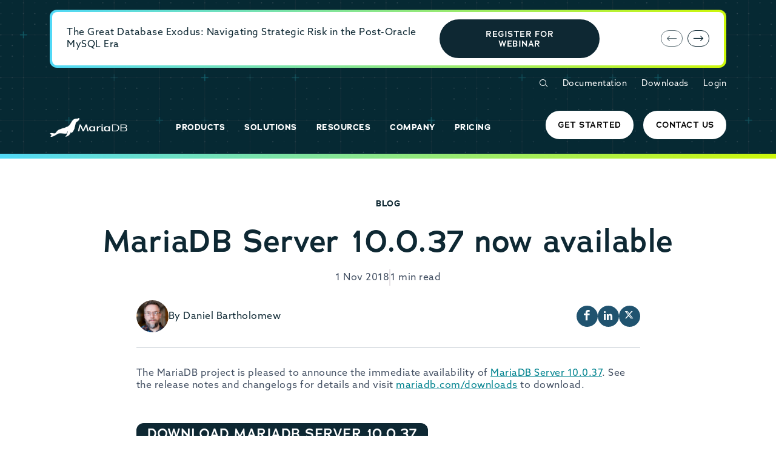

--- FILE ---
content_type: application/javascript; charset=UTF-8
request_url: https://dev.visualwebsiteoptimizer.com/j.php?a=1000206&u=https%3A%2F%2Fmariadb.com%2Fresources%2Fblog%2Fmariadb-server-10-0-37-now-available%2F&vn=2.1&x=true
body_size: 11009
content:
(function(){function _vwo_err(e){function gE(e,a){return"https://dev.visualwebsiteoptimizer.com/ee.gif?a=1000206&s=j.php&_cu="+encodeURIComponent(window.location.href)+"&e="+encodeURIComponent(e&&e.message&&e.message.substring(0,1e3)+"&vn=")+(e&&e.code?"&code="+e.code:"")+(e&&e.type?"&type="+e.type:"")+(e&&e.status?"&status="+e.status:"")+(a||"")}var vwo_e=gE(e);try{typeof navigator.sendBeacon==="function"?navigator.sendBeacon(vwo_e):(new Image).src=vwo_e}catch(err){}}try{var extE=0,prevMode=false;window._VWO_Jphp_StartTime = (window.performance && typeof window.performance.now === 'function' ? window.performance.now() : new Date().getTime());;;(function(){window._VWO=window._VWO||{};var aC=window._vwo_code;if(typeof aC==='undefined'){window._vwo_mt='dupCode';return;}if(window._VWO.sCL){window._vwo_mt='dupCode';window._VWO.sCDD=true;try{if(aC){clearTimeout(window._vwo_settings_timer);var h=document.querySelectorAll('#_vis_opt_path_hides');var x=h[h.length>1?1:0];x&&x.remove();}}catch(e){}return;}window._VWO.sCL=true;;window._vwo_mt="live";var localPreviewObject={};var previewKey="_vis_preview_"+1000206;var wL=window.location;;try{localPreviewObject[previewKey]=window.localStorage.getItem(previewKey);JSON.parse(localPreviewObject[previewKey])}catch(e){localPreviewObject[previewKey]=""}try{window._vwo_tm="";var getMode=function(e){var n;if(window.name.indexOf(e)>-1){n=window.name}else{n=wL.search.match("_vwo_m=([^&]*)");n=n&&atob(decodeURIComponent(n[1]))}return n&&JSON.parse(n)};var ccMode=getMode("_vwo_cc");if(window.name.indexOf("_vis_heatmap")>-1||window.name.indexOf("_vis_editor")>-1||ccMode||window.name.indexOf("_vis_preview")>-1){try{if(ccMode){window._vwo_mt=decodeURIComponent(wL.search.match("_vwo_m=([^&]*)")[1])}else if(window.name&&JSON.parse(window.name)){window._vwo_mt=window.name}}catch(e){if(window._vwo_tm)window._vwo_mt=window._vwo_tm}}else if(window._vwo_tm.length){window._vwo_mt=window._vwo_tm}else if(location.href.indexOf("_vis_opt_preview_combination")!==-1&&location.href.indexOf("_vis_test_id")!==-1){window._vwo_mt="sharedPreview"}else if(localPreviewObject[previewKey]){window._vwo_mt=JSON.stringify(localPreviewObject)}if(window._vwo_mt!=="live"){;if(typeof extE!=="undefined"){extE=1}if(!getMode("_vwo_cc")){(function(){var cParam='';try{if(window.VWO&&window.VWO.appliedCampaigns){var campaigns=window.VWO.appliedCampaigns;for(var cId in campaigns){if(campaigns.hasOwnProperty(cId)){var v=campaigns[cId].v;if(cId&&v){cParam='&c='+cId+'-'+v+'-1';break;}}}}}catch(e){}var prevMode=false;_vwo_code.load('https://dev.visualwebsiteoptimizer.com/j.php?mode='+encodeURIComponent(window._vwo_mt)+'&a=1000206&f=1&u='+encodeURIComponent(window._vis_opt_url||document.URL)+'&eventArch=true'+'&x=true'+cParam,{sL:window._vwo_code.sL});if(window._vwo_code.sL){prevMode=true;}})();}else{(function(){window._vwo_code&&window._vwo_code.finish();_vwo_ccc={u:"/j.php?a=1000206&u=https%3A%2F%2Fmariadb.com%2Fresources%2Fblog%2Fmariadb-server-10-0-37-now-available%2F&vn=2.1&x=true"};var s=document.createElement("script");s.src="https://app.vwo.com/visitor-behavior-analysis/dist/codechecker/cc.min.js?r="+Math.random();document.head.appendChild(s)})()}}}catch(e){var vwo_e=new Image;vwo_e.src="https://dev.visualwebsiteoptimizer.com/ee.gif?s=mode_det&e="+encodeURIComponent(e&&e.stack&&e.stack.substring(0,1e3)+"&vn=");aC&&window._vwo_code.finish()}})();
;;window._vwo_cookieDomain="mariadb.com";;;;_vwo_surveyAssetsBaseUrl="https://cdn.visualwebsiteoptimizer.com/";;if(prevMode){return}if(window._vwo_mt === "live"){window.VWO=window.VWO||[];window._vwo_acc_id=1000206;window.VWO._=window.VWO._||{};;;window.VWO.visUuid="D11F024311334023B64205D8DF5C8B75D|2c31545780c71d2dd1bbc15632c53960";
;_vwo_code.sT=_vwo_code.finished();(function(c,a,e,d,b,z,g,sT){if(window.VWO._&&window.VWO._.isBot)return;const cookiePrefix=window._vwoCc&&window._vwoCc.cookiePrefix||"";const useLocalStorage=sT==="ls";const cookieName=cookiePrefix+"_vwo_uuid_v2";const escapedCookieName=cookieName.replace(/([.*+?^${}()|[\]\\])/g,"\\$1");const cookieDomain=g;function getValue(){if(useLocalStorage){return localStorage.getItem(cookieName)}else{const regex=new RegExp("(^|;\\s*)"+escapedCookieName+"=([^;]*)");const match=e.cookie.match(regex);return match?decodeURIComponent(match[2]):null}}function setValue(value,days){if(useLocalStorage){localStorage.setItem(cookieName,value)}else{e.cookie=cookieName+"="+value+"; expires="+new Date(864e5*days+ +new Date).toGMTString()+"; domain="+cookieDomain+"; path=/"}}let existingValue=null;if(sT){const cookieRegex=new RegExp("(^|;\\s*)"+escapedCookieName+"=([^;]*)");const cookieMatch=e.cookie.match(cookieRegex);const cookieValue=cookieMatch?decodeURIComponent(cookieMatch[2]):null;const lsValue=localStorage.getItem(cookieName);if(useLocalStorage){if(lsValue){existingValue=lsValue;if(cookieValue){e.cookie=cookieName+"=; expires=Thu, 01 Jan 1970 00:00:01 GMT; domain="+cookieDomain+"; path=/"}}else if(cookieValue){localStorage.setItem(cookieName,cookieValue);e.cookie=cookieName+"=; expires=Thu, 01 Jan 1970 00:00:01 GMT; domain="+cookieDomain+"; path=/";existingValue=cookieValue}}else{if(cookieValue){existingValue=cookieValue;if(lsValue){localStorage.removeItem(cookieName)}}else if(lsValue){e.cookie=cookieName+"="+lsValue+"; expires="+new Date(864e5*366+ +new Date).toGMTString()+"; domain="+cookieDomain+"; path=/";localStorage.removeItem(cookieName);existingValue=lsValue}}a=existingValue||a}else{const regex=new RegExp("(^|;\\s*)"+escapedCookieName+"=([^;]*)");const match=e.cookie.match(regex);a=match?decodeURIComponent(match[2]):a}-1==e.cookie.indexOf("_vis_opt_out")&&-1==d.location.href.indexOf("vwo_opt_out=1")&&(window.VWO.visUuid=a),a=a.split("|"),b=new Image,g=window._vis_opt_domain||c||d.location.hostname.replace(/^www\./,""),b.src="https://dev.visualwebsiteoptimizer.com/v.gif?cd="+(window._vis_opt_cookieDays||0)+"&a=1000206&d="+encodeURIComponent(d.location.hostname.replace(/^www\./,"") || c)+"&u="+a[0]+"&h="+a[1]+"&t="+z,d.vwo_iehack_queue=[b],setValue(a.join("|"),366)})("mariadb.com",window.VWO.visUuid,document,window,0,_vwo_code.sT,"mariadb.com","false"||null);
;clearTimeout(window._vwo_settings_timer);window._vwo_settings_timer=null;;;;;var vwoCode=window._vwo_code;if(vwoCode.filterConfig&&vwoCode.filterConfig.filterTime==="balanced"){vwoCode.removeLoaderAndOverlay()}var vwo_CIF=false;var UAP=false;;;var _vwo_style=document.getElementById('_vis_opt_path_hides'),_vwo_css=(vwoCode.hide_element_style?vwoCode.hide_element_style():'{opacity:0 !important;filter:alpha(opacity=0) !important;background:none !important;transition:none !important;}')+':root {--vwo-el-opacity:0 !important;--vwo-el-filter:alpha(opacity=0) !important;--vwo-el-bg:none !important;--vwo-el-ts:none !important;}',_vwo_text=window._vwo_code.sL ? '' : "" + _vwo_css;if (_vwo_style) { var e = _vwo_style.classList.contains("_vis_hide_layer") && _vwo_style; if (UAP && !UAP() && vwo_CIF && !vwo_CIF()) { e ? e.parentNode.removeChild(e) : _vwo_style.parentNode.removeChild(_vwo_style) } else { if (e) { var t = _vwo_style = document.createElement("style"), o = document.getElementsByTagName("head")[0], s = document.querySelector("#vwoCode"); t.setAttribute("id", "_vis_opt_path_hides"), s && t.setAttribute("nonce", s.nonce), t.setAttribute("type", "text/css"), o.appendChild(t) } if (_vwo_style.styleSheet) _vwo_style.styleSheet.cssText = _vwo_text; else { var l = document.createTextNode(_vwo_text); _vwo_style.appendChild(l) } e ? e.parentNode.removeChild(e) : _vwo_style.removeChild(_vwo_style.childNodes[0])}};window.VWO.ssMeta = { enabled: 0, noSS: 0 };;;VWO._=VWO._||{};window._vwo_clicks=false;VWO._.allSettings=(function(){return{dataStore:{campaigns:{7:{"version":2,"multiple_domains":0,"bl":"body","exclude_url":"","mt":[],"aK":1,"wl":"","stag":0,"sections":{"1":{"globalWidgetSnippetIds":{"1":[]},"triggers":[],"path":"","variations":{"1":[]}}},"id":7,"metrics":[],"urlRegex":"^.*$","name":"Recording","ibe":0,"goals":{"1":{"mca":false,"type":"ENGAGEMENT","excludeUrl":"","pUrl":"^.*$","urlRegex":"^.*$"}},"comb_n":{"1":"website"},"pc_traffic":100,"clickmap":0,"ss":null,"status":"RUNNING","triggers":[10697170],"segment_code":"true","type":"ANALYZE_RECORDING","manual":false,"globalCode":[],"combs":{"1":1},"main":true,"ep":1737153480000}, 51:{"version":2,"manual":false,"goals":{"1":{"identifier":"vwo_dom_click","mca":false,"type":"CUSTOM_GOAL","url":"#download-bar-cloud > div > a"}},"exclude_url":"","mt":{"1":"19932437"},"segment_code":"true","stag":0,"comb_n":[],"urlRegex":".*","name":"Cloud Get Started-CTA Click Report","ibe":0,"id":51,"cEV":1,"pc_traffic":100,"metrics":[{"metricId":1929614,"type":"m","id":1}],"ss":null,"status":"RUNNING","triggers":[19932434],"globalCode":[],"type":"INSIGHTS_METRIC","sections":{"1":{"triggers":[],"path":"","variations":[]}},"clickmap":0,"combs":[],"multiple_domains":0,"ep":1762364809000}, 52:{"version":2,"manual":false,"goals":{"1":{"identifier":"vwo_dom_click","mca":false,"type":"CUSTOM_GOAL","url":"Customer Login"}},"exclude_url":"","mt":{"1":"19932584"},"segment_code":"true","stag":0,"comb_n":[],"urlRegex":".*","name":"Download -Customer Login Click Report","ibe":0,"id":52,"cEV":1,"pc_traffic":100,"metrics":[{"metricId":1929620,"type":"m","id":1}],"ss":null,"status":"RUNNING","triggers":[19932581],"globalCode":[],"type":"INSIGHTS_METRIC","sections":{"1":{"triggers":[],"path":"","variations":[]}},"clickmap":0,"combs":[],"multiple_domains":0,"ep":1762365333000}, 55:{"version":2,"manual":false,"goals":{"1":{"identifier":"vwo_dom_click","mca":false,"type":"CUSTOM_GOAL","url":"Customer Login"}},"exclude_url":"","mt":{"1":"19966178"},"segment_code":"true","stag":0,"comb_n":[],"urlRegex":".*","name":"Download-Enterprise Server Customer Login click Report","ibe":0,"id":55,"cEV":1,"pc_traffic":100,"metrics":[{"metricId":1932434,"type":"m","id":1}],"ss":null,"status":"RUNNING","triggers":[19966175],"globalCode":[],"type":"INSIGHTS_METRIC","sections":{"1":{"triggers":[],"path":"","variations":[]}},"clickmap":0,"combs":[],"multiple_domains":0,"ep":1762442810000}, 54:{"version":2,"manual":false,"goals":{"2":{"mca":true,"type":"CUSTOM_GOAL","identifier":"vwo_pageView"},"3":{"mca":true,"type":"CUSTOM_GOAL","identifier":"vwo_pageView"},"4":{"identifier":"vwo_dom_click","mca":true,"type":"CUSTOM_GOAL","url":"Download"},"1":{"mca":true,"type":"CUSTOM_GOAL","identifier":"vwo_pageView"}},"exclude_url":"","mt":{"2":"20372011","3":"20372014","4":"20372017","1":"20372008"},"segment_code":"true","stag":0,"comb_n":{"1":"website"},"urlRegex":".*","name":"Community Download Funnel","ibe":0,"id":54,"cEV":1,"pc_traffic":100,"metrics":[{"metricId":0,"type":"g","id":1},{"metricId":0,"type":"g","id":2},{"metricId":0,"type":"g","id":3},{"metricId":0,"type":"g","id":4}],"ss":null,"status":"RUNNING","triggers":[19933247],"globalCode":[],"type":"INSIGHTS_FUNNEL","sections":{"1":{"globalWidgetSnippetIds":{"1":[]},"triggers":[],"path":"","variations":{"1":[]}}},"clickmap":0,"combs":{"1":1},"multiple_domains":0,"ep":1762366031000}, 1:{"version":2,"manual":false,"goals":{"1":{"mca":false,"type":"ENGAGEMENT","excludeUrl":"","pUrl":"^.*$","urlRegex":"^.*$"}},"exclude_url":"","mt":[],"segment_code":"true","stag":0,"clickmap":0,"urlRegex":"^.*$","name":"Heatmap","ibe":0,"id":1,"metrics":[],"pc_traffic":100,"comb_n":{"1":"website"},"ss":null,"status":"RUNNING","triggers":[10625167],"sections":{"1":{"triggers":[],"variations":{"1":[]},"path":"","variation_names":{"1":"website"}}},"type":"ANALYZE_HEATMAP","multiple_domains":0,"globalCode":[],"combs":{"1":1},"main":true,"ep":1736962797000}, 56:{"version":4,"manual":false,"goals":{"2":{"mca":true,"type":"CUSTOM_GOAL","identifier":"vwo_pageView"},"3":{"mca":true,"type":"CUSTOM_GOAL","identifier":"vwo_pageView"},"4":{"identifier":"vwo_dom_click","mca":true,"type":"CUSTOM_GOAL","url":"Download"},"1":{"mca":true,"type":"CUSTOM_GOAL","identifier":"vwo_pageView"}},"exclude_url":"","mt":{"2":"20014255","3":"20014258","4":"20014261","1":"20014252"},"segment_code":"true","stag":0,"comb_n":{"1":"website"},"urlRegex":".*","name":"Connectors Download Funnel","ibe":0,"id":56,"cEV":1,"pc_traffic":100,"metrics":[{"metricId":0,"type":"g","id":1},{"metricId":0,"type":"g","id":2},{"metricId":0,"type":"g","id":3},{"metricId":0,"type":"g","id":4}],"ss":null,"status":"RUNNING","triggers":[20014249],"globalCode":[],"type":"INSIGHTS_FUNNEL","sections":{"1":{"globalWidgetSnippetIds":{"1":[]},"triggers":[],"path":"","variations":{"1":[]}}},"clickmap":0,"combs":{"1":1},"multiple_domains":0,"ep":1762548525000}, 58:{"version":6,"manual":false,"goals":{"2":{"mca":true,"type":"CUSTOM_GOAL","identifier":"vwo_pageView"},"3":{"mca":true,"type":"CUSTOM_GOAL","identifier":"vwo_pageView"},"4":{"identifier":"vwo_dom_click","mca":true,"type":"CUSTOM_GOAL","url":"Get Started"},"1":{"mca":true,"type":"CUSTOM_GOAL","identifier":"vwo_pageView"}},"exclude_url":"","mt":{"2":"20014273","3":"20014276","4":"20014279","1":"20014270"},"segment_code":"true","stag":0,"comb_n":{"1":"website"},"urlRegex":".*","name":"Cloud Download Funnel","ibe":0,"id":58,"cEV":1,"pc_traffic":100,"metrics":[{"metricId":0,"type":"g","id":1},{"metricId":0,"type":"g","id":2},{"metricId":0,"type":"g","id":3},{"metricId":0,"type":"g","id":4}],"ss":null,"status":"RUNNING","triggers":[20014267],"globalCode":[],"type":"INSIGHTS_FUNNEL","sections":{"1":{"globalWidgetSnippetIds":{"1":[]},"triggers":[],"path":"","variations":{"1":[]}}},"clickmap":0,"combs":{"1":1},"multiple_domains":0,"ep":1762548778000}, 47:{"sections":{"1":{"triggers":[],"segment":{"2":1,"1":1},"path":"","editorXPaths":{"2":[],"1":[]},"globalWidgetSnippetIds":{"2":[],"1":[]},"variations":{"2":[],"1":[]},"variation_names":{"2":"Variation-1","1":"Control"}}},"muts":{"post":{"enabled":true,"refresh":true}},"varSegAllowed":false,"mt":{"10":"21505279","11":"21505282","5":"12214116","2":"17986188","3":"19932437","4":"19932584","1":"19966178","6":"12214113","7":"12214110","8":"21505273","9":"21505276"},"segment_code":"true","globalCode":[],"sV":1,"cEV":1,"pc_traffic":100,"ss":null,"triggers":["20749828"],"type":"VISUAL_AB","comb_n":{"2":"Variation-1","1":"Control"},"ps":false,"ep":1756313632000,"version":4,"multiple_domains":0,"exclude_url":"","pg_config":["3020470"],"urlRegex":"||","name":"Download Page- Module conversion A\/A","ibe":0,"pgre":true,"stag":1,"id":47,"combs":{"2":0.5,"1":0.5},"clickmap":0,"manual":false,"status":"RUNNING","goals":{"10":{"identifier":"vwo_dom_click","mca":false,"type":"CUSTOM_GOAL","url":"Customer Login"},"11":{"identifier":"vwo_dom_click","mca":false,"type":"CUSTOM_GOAL","url":"#download-bar-connectors_data_access > div > div:nth-child(4) > a"},"5":{"identifier":"vwo_dom_click","mca":false,"type":"CUSTOM_GOAL","url":"#download-bar-maxscale > div > div:nth-child(4) > a"},"2":{"mca":false,"type":"CUSTOM_GOAL","identifier":"vwo_pageView"},"3":{"identifier":"vwo_dom_click","mca":false,"type":"CUSTOM_GOAL","url":"#download-bar-cloud > div > a"},"4":{"identifier":"vwo_dom_click","mca":false,"type":"CUSTOM_GOAL","url":"Customer Login"},"1":{"identifier":"vwo_dom_click","mca":false,"type":"CUSTOM_GOAL","url":"Customer Login"},"6":{"mca":false,"type":"CUSTOM_GOAL","identifier":"vwo_pageView"},"7":{"identifier":"vwo_dom_click","mca":false,"type":"CUSTOM_GOAL","url":"#download-bar-community_server > div > div:nth-child(4) > a"},"8":{"identifier":"vwo_dom_click","mca":false,"type":"CUSTOM_GOAL","url":"Customer Login"},"9":{"identifier":"vwo_dom_click","mca":false,"type":"CUSTOM_GOAL","url":"#download-bar-cloud > div > a"}},"GTM":1,"aMTP":1,"metrics":[{"metricId":1932434,"type":"m","id":1},{"metricId":1757151,"type":"m","id":2},{"metricId":1929614,"type":"m","id":3},{"metricId":1929620,"type":"m","id":4},{"metricId":1321518,"type":"m","id":5},{"metricId":1321500,"type":"m","id":6},{"metricId":1321494,"type":"m","id":7},{"metricId":0,"type":"g","id":8},{"metricId":0,"type":"g","id":9},{"metricId":0,"type":"g","id":10},{"metricId":0,"type":"g","id":11}]}},changeSets:{},plugins:{"LIBINFO":{"DEBUGGER_UI":{"HASH":"ac2f1194867fde41993ef74a1081ed6bbr"},"TRACK":{"LIB_SUFFIX":"","HASH":"13868f8d526ad3d74df131c9d3ab264bbr"},"SURVEY":{"HASH":"26c3d4886040fa9c2a9d64ea634f2facbr"},"EVAD":{"LIB_SUFFIX":"","HASH":""},"HEATMAP_HELPER":{"HASH":"c5d6deded200bc44b99989eeb81688a4br"},"OPA":{"HASH":"47280cdd59145596dbd65a7c3edabdc2br","PATH":"\/4.0"},"WORKER":{"HASH":"70faafffa0475802f5ee03ca5ff74179br"},"SURVEY_HTML":{"HASH":"9e434dd4255da1c47c8475dbe2dcce30br"},"SURVEY_DEBUG_EVENTS":{"HASH":"070e0146fac2addb72df1f8a77c73552br"}},"ACCTZ":"GMT","GEO":{"rn":"Ohio","vn":"geoip2","c":"Columbus","r":"OH","conC":"NA","cc":"US","cEU":"","cn":"United States"},"UA":{"os":"MacOS","dt":"spider","br":"Other","de":"Other","ps":"desktop:false:Mac OS X:10.15.7:ClaudeBot:1:Spider"},"IP":"3.147.78.23","PIICONFIG":false,"DACDNCONFIG":{"FB":false,"CKLV":false,"CINSTJS":false,"CRECJS":false,"eNC":false,"IAF":false,"aSM":true,"SCC":"{\"cache\":0}","BSECJ":false,"SPAR":false,"PRTHD":false,"DT":{"SEGMENTCODE":"function(){ return _vwo_s().f_e(_vwo_s().dt(),'mobile') };","DELAYAFTERTRIGGER":1000,"DEVICE":"mobile","TC":"function(){ return _vwo_t.cm('eO','js',VWO._.dtc.ctId); };"},"CSHS":false,"SST":false,"DONT_IOS":false,"CJ":false,"RDBG":false,"DNDOFST":1000,"jsConfig":{"ast":1,"ele":1,"ge":1,"recData360Enabled":1,"ivocpa":false,"vqe":false,"se":1,"earc":1,"iche":1,"m360":1},"SPA":true,"debugEvt":false,"DLRE":false,"SD":false,"AST":true,"UCP":false}},vwoData:{"gC":null,"pR":[]},crossDomain:{},integrations:{"47":{"GTM":1}},events:{"vwo_survey_complete":{},"vwo_sdkDebug":{},"vwo_survey_attempt":{},"vwo_customConversion":{},"vwo_revenue":{},"vwo_surveyQuestionSubmitted":{},"vwo_leaveIntent":{},"vwo_surveyCompleted":{},"vwo_sdkUsageStats":{},"vwo_orientationChanged":{},"vwo_variationShown":{},"vwo_conversion":{},"vwo_dom_click":{"nS":["target.innerText","target"]},"vwo_fling":{},"vwo_customTrigger":{},"vwo_survey_close":{},"vwo_dom_submit":{},"vwo_newSessionCreated":{},"vwo_log":{},"vwo_pageView":{},"vwo_screenViewed":{},"vwo_cursorThrashed":{},"vwo_sessionSync":{},"vwo_selection":{},"vwo_errorOnPage":{},"marketoFormSubmit":{},"vwo_quickBack":{},"vwo_pageRefreshed":{},"vwo_debugLogs":{},"vwo_timer":{"nS":["timeSpent"]},"vwo_surveyDisplayed":{},"vwo_dom_scroll":{"nS":["pxBottom","bottom","top","pxTop"]},"vwo_appComesInForeground":{},"vwo_zoom":{},"vwo_autoCapture":{},"vwo_dom_hover":{},"vwo_goalVisit":{"nS":["expId"]},"vwo_fmeSdkInit":{},"vwo_performance":{},"vwo_repeatedHovered":{},"vwo_repeatedScrolled":{},"vwo_tabOut":{},"vwo_tabIn":{},"vwo_mouseout":{},"vwo_recommendation_block_shown":{},"vwo_copy":{},"vwo_surveyAttempted":{},"vwo_surveyExtraData":{},"vwo_surveyQuestionDisplayed":{},"vwo_surveyQuestionAttempted":{},"vwo_surveyClosed":{},"vwo_pageUnload":{},"vwo_trackGoalVisited":{},"vwo_appTerminated":{},"vwo_syncVisitorProp":{},"vwo_appGoesInBackground":{},"vwo_appLaunched":{},"vwo_networkChanged":{},"vwo_analyzeHeatmap":{},"vwo_analyzeRecording":{},"vwo_longPress":{},"vwo_analyzeForm":{},"vwo_scroll":{},"vwo_doubleTap":{},"vwo_singleTap":{},"vwo_appNotResponding":{},"vwo_appCrashed":{},"vwo_page_session_count":{},"vwo_rC":{},"vwo_vA":{},"vwo_survey_surveyCompleted":{},"vwo_survey_submit":{},"vwo_survey_reachedThankyou":{},"vwo_survey_questionShown":{},"vwo_survey_questionAttempted":{},"vwo_survey_display":{}},visitorProps:{"vwo_domain":{},"vwo_email":{}},uuid:"D11F024311334023B64205D8DF5C8B75D",syV:{},syE:{},cSE:{},CIF:false,syncEvent:"sessionCreated",syncAttr:"sessionCreated"},sCIds:{},oCids:["7","51","52","55","54","1","56","58","47"],triggers:{"20014273":{"cnds":[{"id":1000,"event":"vwo_pageView","filters":[["page.url","pgc","2932316"]]}],"dslv":2},"20014276":{"cnds":[{"id":1000,"event":"vwo_pageView","filters":[["page.url","pgc","2940946"]]}],"dslv":2},"20014279":{"cnds":[{"id":1000,"event":"vwo_dom_click","filters":["a",["page.url","pgc","2940946"],["event.target.innerText","eq","Get Started"]]}],"dslv":2},"10697170":{"cnds":["a",{"event":"vwo__activated","id":3,"filters":[["event.id","eq","7"]]},{"event":"vwo_notRedirecting","id":4,"filters":[]},{"event":"vwo_visibilityTriggered","id":5,"filters":[]},{"id":1000,"event":"vwo_pageView","filters":[]}],"dslv":2},"20014249":{"cnds":["a",{"event":"vwo__activated","id":3,"filters":[["event.id","eq","56"]]},{"event":"vwo_notRedirecting","id":4,"filters":[]},{"event":"vwo_visibilityTriggered","id":5,"filters":[]},{"id":1000,"event":"vwo_pageView","filters":[]}],"dslv":2},"20014252":{"cnds":[{"id":1000,"event":"vwo_pageView","filters":[["page.url","pgc","2932340"]]}],"dslv":2},"20014255":{"cnds":[{"id":1000,"event":"vwo_pageView","filters":[["page.url","pgc","2932316"]]}],"dslv":2},"20014258":{"cnds":[{"id":1000,"event":"vwo_pageView","filters":[["page.url","pgc","2940943"]]}],"dslv":2},"20014261":{"cnds":[{"id":1000,"event":"vwo_dom_click","filters":["a",["page.url","pgc","2940943"],["event.target.innerText","eq","Download"]]}],"dslv":2},"19966175":{"cnds":["a",{"event":"vwo__activated","id":3,"filters":[["event.id","eq","55"]]},{"event":"vwo_notRedirecting","id":4,"filters":[]},{"event":"vwo_visibilityTriggered","id":5,"filters":[]},{"id":1000,"event":"vwo_pageView","filters":[]}],"dslv":2},"19966178":{"cnds":[{"id":1000,"event":"vwo_dom_click","filters":["a",["page.url","pgc","2936018"],["event.target.innerText","eq","Customer Login"]]}],"dslv":2},"10625167":{"cnds":["a",{"event":"vwo__activated","id":3,"filters":[["event.id","eq","1"]]},{"event":"vwo_notRedirecting","id":4,"filters":[]},{"event":"vwo_visibilityTriggered","id":5,"filters":[]},{"id":1000,"event":"vwo_pageView","filters":[]}],"dslv":2},"19932434":{"cnds":["a",{"event":"vwo__activated","id":3,"filters":[["event.id","eq","51"]]},{"event":"vwo_notRedirecting","id":4,"filters":[]},{"event":"vwo_visibilityTriggered","id":5,"filters":[]},{"id":1000,"event":"vwo_pageView","filters":[]}],"dslv":2},"19932437":{"cnds":[{"id":1000,"event":"vwo_dom_click","filters":["a",["event.target","sel","#download-bar-cloud > div > a"],["page.url","pgc","2932286"]]}],"dslv":2},"20749828":{"cnds":["a",{"event":"vwo_mutationObserved","id":2},{"event":"vwo_notRedirecting","id":4,"filters":[]},{"event":"vwo_visibilityTriggered","id":5,"filters":[]},{"id":1000,"event":"vwo_pageView","filters":[]},{"id":1002,"event":"vwo_pageView","filters":[]}],"dslv":2},"17986188":{"cnds":[{"id":1000,"event":"vwo_pageView","filters":[["page.url","pgc","3020452"]]}],"dslv":2},"12214116":{"cnds":[{"id":1000,"event":"vwo_dom_click","filters":[["event.target","sel","#download-bar-maxscale > div > div:nth-child(4) > a"]]}],"dslv":2},"12214113":{"cnds":[{"id":1000,"event":"vwo_pageView","filters":[["page.url","pgc","3020455"]]}],"dslv":2},"12214110":{"cnds":[{"id":1000,"event":"vwo_dom_click","filters":[["event.target","sel","#download-bar-community_server > div > div:nth-child(4) > a"]]}],"dslv":2},"21505273":{"cnds":[{"id":1000,"event":"vwo_dom_click","filters":["a",["page.url","pgc","3020458"],["event.target.innerText","eq","Customer Login"]]}],"dslv":2},"21505276":{"cnds":[{"id":1000,"event":"vwo_dom_click","filters":["a",["page.url","pgc","2932286"],["event.target","sel","#download-bar-cloud > div > a"]]}],"dslv":2},"21505279":{"cnds":[{"id":1000,"event":"vwo_dom_click","filters":["a",["page.url","pgc","3020461"],["event.target","sel","Customer Login"]]}],"dslv":2},"21505282":{"cnds":[{"id":1000,"event":"vwo_dom_click","filters":["a",["page.url","pgc","3020464"],["event.target","sel","#download-bar-connectors_data_access > div > div:nth-child(4) > a"]]}],"dslv":2},"19933247":{"cnds":["a",{"event":"vwo__activated","id":3,"filters":[["event.id","eq","54"]]},{"event":"vwo_notRedirecting","id":4,"filters":[]},{"event":"vwo_visibilityTriggered","id":5,"filters":[]},{"id":1000,"event":"vwo_pageView","filters":[]}],"dslv":2},"75":{"cnds":[{"event":"vwo_urlChange","id":99}]},"9":{"cnds":[{"event":"vwo_groupCampTriggered","id":105}]},"20372008":{"cnds":[{"id":1000,"event":"vwo_pageView","filters":[["page.url","pgc","2932340"]]}],"dslv":2},"20372011":{"cnds":[{"id":1000,"event":"vwo_pageView","filters":[["page.url","pgc","2932316"]]}],"dslv":2},"20372014":{"cnds":[{"id":1000,"event":"vwo_pageView","filters":[["page.url","pgc","2932343"]]}],"dslv":2},"20372017":{"cnds":[{"id":1000,"event":"vwo_dom_click","filters":["a",["page.url","pgc","2932343"],["event.target.innerText","eq","Download"]]}],"dslv":2},"8":{"cnds":[{"event":"vwo_pageView","id":102}]},"5":{"cnds":[{"event":"vwo_postInit","id":101}]},"11":{"cnds":[{"event":"vwo_dynDataFetched","id":105,"filters":[["event.state","eq",1]]}]},"2":{"cnds":[{"event":"vwo_variationShown","id":100}]},"20014267":{"cnds":["a",{"event":"vwo__activated","id":3,"filters":[["event.id","eq","58"]]},{"event":"vwo_notRedirecting","id":4,"filters":[]},{"event":"vwo_visibilityTriggered","id":5,"filters":[]},{"id":1000,"event":"vwo_pageView","filters":[]}],"dslv":2},"19932581":{"cnds":["a",{"event":"vwo__activated","id":3,"filters":[["event.id","eq","52"]]},{"event":"vwo_notRedirecting","id":4,"filters":[]},{"event":"vwo_visibilityTriggered","id":5,"filters":[]},{"id":1000,"event":"vwo_pageView","filters":[]}],"dslv":2},"19932584":{"cnds":[{"id":1000,"event":"vwo_dom_click","filters":["a",["page.url","pgc","2932316"],["event.target.innerText","eq","Customer Login"]]}],"dslv":2},"20014270":{"cnds":[{"id":1000,"event":"vwo_pageView","filters":[["page.url","pgc","2932340"]]}],"dslv":2}},preTriggers:{},tags:{},rules:[{"triggers":["20014273"],"tags":[{"id":"metric","metricId":0,"data":{"campaigns":[{"c":58,"g":2}],"type":"g"}}]},{"triggers":["20014276"],"tags":[{"id":"metric","metricId":0,"data":{"campaigns":[{"c":58,"g":3}],"type":"g"}}]},{"triggers":["19932437"],"tags":[{"id":"metric","metricId":1929614,"data":{"campaigns":[{"c":51,"g":1}],"type":"m"}},{"id":"metric","metricId":1929614,"data":{"campaigns":[{"c":47,"g":3}],"type":"m"}}]},{"triggers":["20749828"],"tags":[{"priority":4,"data":"campaigns.47","id":"runCampaign"}]},{"triggers":["10697170"],"tags":[{"priority":4,"data":"campaigns.7","id":"runCampaign"}]},{"triggers":["21505282"],"tags":[{"id":"metric","metricId":0,"data":{"campaigns":[{"c":47,"g":11}],"type":"g"}}]},{"triggers":["20014270"],"tags":[{"id":"metric","metricId":0,"data":{"campaigns":[{"c":58,"g":1}],"type":"g"}}]},{"triggers":["20014279"],"tags":[{"id":"metric","metricId":0,"data":{"campaigns":[{"c":58,"g":4}],"type":"g"}}]},{"triggers":["17986188"],"tags":[{"id":"metric","metricId":1757151,"data":{"campaigns":[{"c":47,"g":2}],"type":"m"}}]},{"triggers":["12214116"],"tags":[{"id":"metric","metricId":1321518,"data":{"campaigns":[{"c":47,"g":5}],"type":"m"}}]},{"triggers":["12214113"],"tags":[{"id":"metric","metricId":1321500,"data":{"campaigns":[{"c":47,"g":6}],"type":"m"}}]},{"triggers":["12214110"],"tags":[{"id":"metric","metricId":1321494,"data":{"campaigns":[{"c":47,"g":7}],"type":"m"}}]},{"triggers":["21505273"],"tags":[{"id":"metric","metricId":0,"data":{"campaigns":[{"c":47,"g":8}],"type":"g"}}]},{"triggers":["21505276"],"tags":[{"id":"metric","metricId":0,"data":{"campaigns":[{"c":47,"g":9}],"type":"g"}}]},{"triggers":["21505279"],"tags":[{"id":"metric","metricId":0,"data":{"campaigns":[{"c":47,"g":10}],"type":"g"}}]},{"triggers":["20014249"],"tags":[{"priority":4,"data":"campaigns.56","id":"runCampaign"}]},{"triggers":["20014267"],"tags":[{"priority":4,"data":"campaigns.58","id":"runCampaign"}]},{"triggers":["19933247"],"tags":[{"priority":4,"data":"campaigns.54","id":"runCampaign"}]},{"triggers":["20014255"],"tags":[{"id":"metric","metricId":0,"data":{"campaigns":[{"c":56,"g":2}],"type":"g"}}]},{"triggers":["20014258"],"tags":[{"id":"metric","metricId":0,"data":{"campaigns":[{"c":56,"g":3}],"type":"g"}}]},{"triggers":["20372008"],"tags":[{"id":"metric","metricId":0,"data":{"campaigns":[{"c":54,"g":1}],"type":"g"}}]},{"triggers":["20372011"],"tags":[{"id":"metric","metricId":0,"data":{"campaigns":[{"c":54,"g":2}],"type":"g"}}]},{"triggers":["19966175"],"tags":[{"priority":4,"data":"campaigns.55","id":"runCampaign"}]},{"triggers":["20372017"],"tags":[{"id":"metric","metricId":0,"data":{"campaigns":[{"c":54,"g":4}],"type":"g"}}]},{"triggers":["19966178"],"tags":[{"id":"metric","metricId":1932434,"data":{"campaigns":[{"c":55,"g":1}],"type":"m"}},{"id":"metric","metricId":1932434,"data":{"campaigns":[{"c":47,"g":1}],"type":"m"}}]},{"triggers":["20014261"],"tags":[{"id":"metric","metricId":0,"data":{"campaigns":[{"c":56,"g":4}],"type":"g"}}]},{"triggers":["19932584"],"tags":[{"id":"metric","metricId":1929620,"data":{"campaigns":[{"c":52,"g":1}],"type":"m"}},{"id":"metric","metricId":1929620,"data":{"campaigns":[{"c":47,"g":4}],"type":"m"}}]},{"triggers":["10625167"],"tags":[{"priority":4,"data":"campaigns.1","id":"runCampaign"}]},{"triggers":["19932581"],"tags":[{"priority":4,"data":"campaigns.52","id":"runCampaign"}]},{"triggers":["20014252"],"tags":[{"id":"metric","metricId":0,"data":{"campaigns":[{"c":56,"g":1}],"type":"g"}}]},{"triggers":["20372014"],"tags":[{"id":"metric","metricId":0,"data":{"campaigns":[{"c":54,"g":3}],"type":"g"}}]},{"triggers":["19932434"],"tags":[{"priority":4,"data":"campaigns.51","id":"runCampaign"}]},{"triggers":["2"],"tags":[{"id":"runTestCampaign"}]},{"triggers":["11"],"tags":[{"priority":3,"id":"revaluateHiding"}]},{"triggers":["75"],"tags":[{"id":"urlChange"}]},{"triggers":["5"],"tags":[{"id":"checkEnvironment"}]},{"triggers":["8"],"tags":[{"priority":3,"id":"prePostMutation"},{"priority":2,"id":"groupCampaigns"}]},{"triggers":["9"],"tags":[{"priority":2,"id":"visibilityService"}]}],pages:{"ec":[{"3020467":{"inc":["o",["url","urlReg","(?i).*"]]}},{"2932340":{"inc":["o",["url","urlReg","(?i)^https?\\:\\\/\\\/(w{3}\\.)?mariadb\\.com.*$"]]}}]},pagesEval:{"ec":[3020467,2932340]},stags:{},domPath:{}}})();
;;var commonWrapper=function(argument){if(!argument){argument={valuesGetter:function(){return{}},valuesSetter:function(){},verifyData:function(){return{}}}}var getVisitorUuid=function(){if(window._vwo_acc_id>=1037725){return window.VWO&&window.VWO.get("visitor.id")}else{return window.VWO._&&window.VWO._.cookies&&window.VWO._.cookies.get("_vwo_uuid")}};var pollInterval=100;var timeout=6e4;return function(){var accountIntegrationSettings={};var _interval=null;function waitForAnalyticsVariables(){try{accountIntegrationSettings=argument.valuesGetter();accountIntegrationSettings.visitorUuid=getVisitorUuid()}catch(error){accountIntegrationSettings=undefined}if(accountIntegrationSettings&&argument.verifyData(accountIntegrationSettings)){argument.valuesSetter(accountIntegrationSettings);return 1}return 0}var currentTime=0;_interval=setInterval((function(){currentTime=currentTime||performance.now();var result=waitForAnalyticsVariables();if(result||performance.now()-currentTime>=timeout){clearInterval(_interval)}}),pollInterval)}};
        commonWrapper({valuesGetter:function(){return {"ga4s":0}},valuesSetter:function(data){var singleCall=data["ga4s"]||0;if(singleCall){window.sessionStorage.setItem("vwo-ga4-singlecall",true)}var ga4_device_id="";if(typeof window.VWO._.cookies!=="undefined"){ga4_device_id=window.VWO._.cookies.get("_ga")||""}if(ga4_device_id){window.vwo_ga4_uuid=ga4_device_id.split(".").slice(-2).join(".")}},verifyData:function(data){if(typeof window.VWO._.cookies!=="undefined"){return window.VWO._.cookies.get("_ga")||""}else{return false}}})();
        var pushBasedCommonWrapper=function(argument){var firedCamp={};if(!argument){argument={integrationName:"",getExperimentList:function(){},accountSettings:function(){},pushData:function(){}}}return function(){window.VWO=window.VWO||[];var getVisitorUuid=function(){if(window._vwo_acc_id>=1037725){return window.VWO&&window.VWO.get("visitor.id")}else{return window.VWO._&&window.VWO._.cookies&&window.VWO._.cookies.get("_vwo_uuid")}};var sendDebugLogsOld=function(expId,variationId,errorType,user_type,data){try{var errorPayload={f:argument["integrationName"]||"",a:window._vwo_acc_id,url:window.location.href,exp:expId,v:variationId,vwo_uuid:getVisitorUuid(),user_type:user_type};if(errorType=="initIntegrationCallback"){errorPayload["log_type"]="initIntegrationCallback";errorPayload["data"]=JSON.stringify(data||"")}else if(errorType=="timeout"){errorPayload["timeout"]=true}if(window.VWO._.customError){window.VWO._.customError({msg:"integration debug",url:window.location.href,lineno:"",colno:"",source:JSON.stringify(errorPayload)})}}catch(e){window.VWO._.customError&&window.VWO._.customError({msg:"integration debug failed",url:"",lineno:"",colno:"",source:""})}};var sendDebugLogs=function(expId,variationId,errorType,user_type){var eventName="vwo_debugLogs";var eventPayload={};try{eventPayload={intName:argument["integrationName"]||"",varId:variationId,expId:expId,type:errorType,vwo_uuid:getVisitorUuid(),user_type:user_type};if(window.VWO._.event){window.VWO._.event(eventName,eventPayload,{enableLogs:1})}}catch(e){eventPayload={msg:"integration event log failed",url:window.location.href};window.VWO._.event&&window.VWO._.event(eventName,eventPayload)}};var callbackFn=function(data){if(!data)return;var expId=data[1],variationId=data[2],repeated=data[0],singleCall=0,debug=0;var experimentList=argument.getExperimentList();var integrationName=argument["integrationName"]||"vwo";if(typeof argument.accountSettings==="function"){var accountSettings=argument.accountSettings();if(accountSettings){singleCall=accountSettings["singleCall"];debug=accountSettings["debug"]}}if(debug){sendDebugLogs(expId,variationId,"intCallTriggered",repeated);sendDebugLogsOld(expId,variationId,"initIntegrationCallback",repeated)}if(singleCall&&(repeated==="vS"||repeated==="vSS")||firedCamp[expId]){return}window.expList=window.expList||{};var expList=window.expList[integrationName]=window.expList[integrationName]||[];if(expId&&variationId&&["VISUAL_AB","VISUAL","SPLIT_URL"].indexOf(_vwo_exp[expId].type)>-1){if(experimentList.indexOf(+expId)!==-1){firedCamp[expId]=variationId;var visitorUuid=getVisitorUuid();var pollInterval=100;var currentTime=0;var timeout=6e4;var user_type=_vwo_exp[expId].exec?"vwo-retry":"vwo-new";var interval=setInterval((function(){if(expList.indexOf(expId)!==-1){clearInterval(interval);return}currentTime=currentTime||performance.now();var toClearInterval=argument.pushData(expId,variationId,visitorUuid);if(debug&&toClearInterval){sendDebugLogsOld(expId,variationId,"",user_type);sendDebugLogs(expId,variationId,"intDataPushed",user_type)}var isTimeout=performance.now()-currentTime>=timeout;if(isTimeout&&debug){sendDebugLogsOld(expId,variationId,"timeout",user_type);sendDebugLogs(expId,variationId,"intTimeout",user_type)}if(toClearInterval||isTimeout){clearInterval(interval)}if(toClearInterval){window.expList[integrationName].push(expId)}}),pollInterval||100)}}};window.VWO.push(["onVariationApplied",callbackFn]);window.VWO.push(["onVariationShownSent",callbackFn])}};
    var surveyDataCommonWrapper=function(argument){window._vwoFiredSurveyEvents=window._vwoFiredSurveyEvents||{};if(!argument){argument={getCampaignList:function(){return[]},surveyStatusChange:function(){},answerSubmitted:function(){}}}return function(){window.VWO=window.VWO||[];function getValuesFromAnswers(answers){return answers.map((function(ans){return ans.value}))}function generateHash(str){var hash=0;for(var i=0;i<str.length;i++){hash=(hash<<5)-hash+str.charCodeAt(i);hash|=0}return hash}function getEventKey(data,status){if(status==="surveySubmitted"){var values=getValuesFromAnswers(data.answers).join("|");return generateHash(data.surveyId+"_"+data.questionText+"_"+values)}else{return data.surveyId+"_"+status}}function commonSurveyCallback(data,callback,surveyStatus){if(!data)return;var surveyId=data.surveyId;var campaignList=argument.getCampaignList();if(surveyId&&campaignList.indexOf(+surveyId)!==-1){var eventKey=getEventKey(data,surveyStatus);if(window._vwoFiredSurveyEvents[eventKey])return;window._vwoFiredSurveyEvents[eventKey]=true;var surveyData={accountId:data.accountId,surveyId:data.surveyId,uuid:data.uuid};if(surveyStatus==="surveySubmitted"){Object.assign(surveyData,{questionType:data.questionType,questionText:data.questionText,answers:data.answers,answersValue:getValuesFromAnswers(data.answers),skipped:data.skipped})}var pollInterval=100;var currentTime=0;var timeout=6e4;var interval=setInterval((function(){currentTime=currentTime||performance.now();var done=callback(surveyId,surveyStatus,surveyData);var expired=performance.now()-currentTime>=timeout;if(done||expired){window._vwoFiredSurveyEvents[eventKey]=true;clearInterval(interval)}}),pollInterval)}}window.VWO.push(["onSurveyShown",function(data){commonSurveyCallback(data,argument.surveyStatusChange,"surveyShown")}]);window.VWO.push(["onSurveyCompleted",function(data){commonSurveyCallback(data,argument.surveyStatusChange,"surveyCompleted")}]);window.VWO.push(["onSurveyAnswerSubmitted",function(data){commonSurveyCallback(data,argument.answerSubmitted,"surveySubmitted")}])}};
    (function(){var VWOOmniTemp={};window.VWOOmni=window.VWOOmni||{};for(var key in VWOOmniTemp)Object.prototype.hasOwnProperty.call(VWOOmniTemp,key)&&(window.VWOOmni[key]=VWOOmniTemp[key]);pushBasedCommonWrapper({integrationName:"marketo",getExperimentList:function(){return [47]},accountSettings:function(){return {}},pushData:function(expId,variationId){if(typeof window.Munchkin!=="undefined"){window.Munchkin.munchkinFunction("visitWebPage",{url:"/vwo-integration",params:"VWO-Test-ID-"+expId+"-"+variationId});return true}return false}})();
        window._vwoIntegrationsLoaded=1;pushBasedCommonWrapper({integrationName:"GA4",getExperimentList:function(){return [47]},accountSettings:function(){var accountIntegrationSettings={"grantedScopes":{"createAudiences":true,"viewAudienceData":true}};if(accountIntegrationSettings["debugType"]=="ga4"&&accountIntegrationSettings["debug"]){accountIntegrationSettings["debug"]=1}else{accountIntegrationSettings["debug"]=0}return accountIntegrationSettings},pushData:function(expId,variationId){var accountIntegrationSettings={"grantedScopes":{"createAudiences":true,"viewAudienceData":true}};var ga4Setup=accountIntegrationSettings["setupVia"]||"gtag";if(typeof window.gtag!=="undefined"&&ga4Setup=="gtag"){window.gtag("event","VWO",{vwo_campaign_name:window._vwo_exp[expId].name+":"+expId,vwo_variation_name:window._vwo_exp[expId].comb_n[variationId]+":"+variationId});window.gtag("event","experience_impression",{exp_variant_string:"VWO-"+expId+"-"+variationId});return true}return false}})();pushBasedCommonWrapper({integrationName:"GA4-GTM",getExperimentList:function(){return [47]},accountSettings:function(){var accountIntegrationSettings={"grantedScopes":{"createAudiences":true,"viewAudienceData":true}};if(accountIntegrationSettings["debugType"]=="gtm"&&accountIntegrationSettings["debug"]){accountIntegrationSettings["debug"]=1}else{accountIntegrationSettings["debug"]=0}return accountIntegrationSettings},pushData:function(expId,variationId){var accountIntegrationSettings={"grantedScopes":{"createAudiences":true,"viewAudienceData":true}};var ga4Setup=accountIntegrationSettings["setupVia"]||"gtm";var dataVariable=accountIntegrationSettings["dataVariable"]||"dataLayer";if(typeof window[dataVariable]!=="undefined"&&ga4Setup=="gtm"){window[dataVariable].push({event:"vwo-data-push-ga4",vwo_exp_variant_string:"VWO-"+expId+"-"+variationId});return true}return false}})();
        ;})();(function(){window.VWO=window.VWO||[];var pollInterval=100;var _vis_data={};var intervalObj={};var analyticsTimerObj={};var experimentListObj={};window.VWO.push(["onVariationApplied",function(data){if(!data){return}var expId=data[1],variationId=data[2];if(expId&&variationId&&["VISUAL_AB","VISUAL","SPLIT_URL"].indexOf(window._vwo_exp[expId].type)>-1){}}])})();;
;var vD=VWO.data||{};VWO.data={content:{"fns":{"list":{"args":{"1":{}},"vn":1}}},as:"r1.visualwebsiteoptimizer.com",dacdnUrl:"https://dev.visualwebsiteoptimizer.com",accountJSInfo:{"ts":1769241290,"rp":60,"pc":{"a":0,"t":0},"pvn":0,"tpc":{},"url":{},"noSS":false}};for(var k in vD){VWO.data[k]=vD[k]};var gcpfb=function(a,loadFunc,status,err,success){function vwoErr() {_vwo_err({message:"Google_Cdn failing for " + a + ". Trying Fallback..",code:"cloudcdnerr",status:status});} if(a.indexOf("/cdn/")!==-1){loadFunc(a.replace("cdn/",""),err,success); vwoErr(); return true;} else if(a.indexOf("/dcdn/")!==-1&&a.indexOf("evad.js") !== -1){loadFunc(a.replace("dcdn/",""),err,success); vwoErr(); return true;}};window.VWO=window.VWO || [];window.VWO._= window.VWO._ || {};window.VWO._.gcpfb=gcpfb;;window._vwoCc = window._vwoCc || {}; if (typeof window._vwoCc.dAM === 'undefined') { window._vwoCc.dAM = 1; };var d={cookie:document.cookie,URL:document.URL,referrer:document.referrer};var w={VWO:{_:{}},location:{href:window.location.href,search:window.location.search},_vwoCc:window._vwoCc};;window._vwo_cdn="https://dev.visualwebsiteoptimizer.com/cdn/";window._vwo_apm_debug_cdn="https://dev.visualwebsiteoptimizer.com/cdn/";window.VWO._.useCdn=true;window.vwo_eT="br";window._VWO=window._VWO||{};window._VWO.fSeg={};window._VWO.dcdnUrl="/dcdn/settings.js";;window.VWO.sTs=1769160972;window._VWO._vis_nc_lib=window._vwo_cdn+"edrv/beta/nc-452e0b1468c7be076f600c665af55c4e.br.js";var loadWorker=function(url){_vwo_code.load(url, { dSC: true, onloadCb: function(xhr,a){window._vwo_wt_l=true;if(xhr.status===200 ||xhr.status===304){var code="var window="+JSON.stringify(w)+",document="+JSON.stringify(d)+";window.document=document;"+xhr.responseText;var blob=new Blob([code||"throw new Error('code not found!');"],{type:"application/javascript"}),url=URL.createObjectURL(blob); var CoreWorker = window.VWO.WorkerRef || window.Worker; window.mainThread={webWorker:new CoreWorker(url)};window.vwoChannelFW=new MessageChannel();window.vwoChannelToW=new MessageChannel();window.mainThread.webWorker.postMessage({vwoChannelToW:vwoChannelToW.port1,vwoChannelFW:vwoChannelFW.port2},[vwoChannelToW.port1, vwoChannelFW.port2]);if(!window._vwo_mt_f)return window._vwo_wt_f=true;_vwo_code.addScript({text:window._vwo_mt_f});delete window._vwo_mt_f}else{if(gcpfb(a,loadWorker,xhr.status)){return;}_vwo_code.finish("&e=loading_failure:"+a)}}, onerrorCb: function(a){if(gcpfb(a,loadWorker)){return;}window._vwo_wt_l=true;_vwo_code.finish("&e=loading_failure:"+a);}})};loadWorker("https://dev.visualwebsiteoptimizer.com/cdn/edrv/beta/worker-1863d6aa8f79bd9f31662c1d4f9b7cfa.br.js");;var _vis_opt_file;var _vis_opt_lib;var check_vn=function f(){try{var[r,n,t]=window.jQuery.fn.jquery.split(".").map(Number);return 2===r||1===r&&(4<n||4===n&&2<=t)}catch(r){return!1}};var uxj=vwoCode.use_existing_jquery&&typeof vwoCode.use_existing_jquery()!=="undefined";var lJy=uxj&&vwoCode.use_existing_jquery()&&check_vn();if(window.VWO._.allSettings.dataStore.previewExtraSettings!=undefined&&window.VWO._.allSettings.dataStore.previewExtraSettings.isSurveyPreviewMode){var surveyHash=window.VWO._.allSettings.dataStore.plugins.LIBINFO.SURVEY_DEBUG_EVENTS.HASH;var param1="evad.js?va=";var param2="&d=debugger_new";var param3="&sp=1&a=1000206&sh="+surveyHash;_vis_opt_file=uxj?lJy?param1+"vanj"+param2:param1+"va_gq"+param2:param1+"edrv/beta/va_gq-b919d511ff242dbe11d5ad59bf40292c.br.js"+param2;_vis_opt_file=_vis_opt_file+param3;_vis_opt_lib="https://dev.visualwebsiteoptimizer.com/dcdn/"+_vis_opt_file}else if(window.VWO._.allSettings.dataStore.mode!=undefined&&window.VWO._.allSettings.dataStore.mode=="PREVIEW"){ var path1 = 'edrv/beta/pd_'; var path2 = window.VWO._.allSettings.dataStore.plugins.LIBINFO.EVAD.HASH + ".js"; ;if(typeof path1!=="undefined"&&path1){_vis_opt_file=uxj?lJy?path1+"vanj.js":path1+"va_gq"+path2:path1+"edrv/beta/va_gq-b919d511ff242dbe11d5ad59bf40292c.br.js"+path2;_vis_opt_lib="https://dev.visualwebsiteoptimizer.com/cdn/"+_vis_opt_file}_vis_opt_file=uxj?lJy?path1+"vanj.js":path1+"va_gq"+path2:path1+"edrv/beta/va_gq-b919d511ff242dbe11d5ad59bf40292c.br.js"+path2;_vis_opt_lib="https://dev.visualwebsiteoptimizer.com/cdn/"+_vis_opt_file}else{var vaGqFile="edrv/beta/va_gq-b919d511ff242dbe11d5ad59bf40292c.br.js";_vis_opt_file=uxj?lJy?"edrv/beta/vanj-8bab9129d83eae3649acea36e6118aee.br.js":vaGqFile:"edrv/beta/va_gq-b919d511ff242dbe11d5ad59bf40292c.br.js";if(_vis_opt_file.indexOf("vanj")>-1&&!check_vn()){_vis_opt_file=vaGqFile}}window._vwo_library_timer=setTimeout((function(){vwoCode.removeLoaderAndOverlay&&vwoCode.removeLoaderAndOverlay();vwoCode.finish()}),vwoCode.library_tolerance&&typeof vwoCode.library_tolerance()!=="undefined"?vwoCode.library_tolerance():2500),_vis_opt_lib=typeof _vis_opt_lib=="undefined"?window._vwo_cdn+_vis_opt_file:_vis_opt_lib;if(window.location.search.includes("trackingOff=true")){return}var loadLib=function(url){_vwo_code.load(url, { dSC: true, onloadCb:function(xhr,a){window._vwo_mt_l=true;if(xhr.status===200 || xhr.status===304){if(!window._vwo_wt_f)return window._vwo_mt_f=xhr.responseText;_vwo_code.addScript({text:xhr.responseText});delete window._vwo_wt_f;}else{if(gcpfb(a,loadLib,xhr.status)){return;}_vwo_code.finish("&e=loading_failure:"+a);}}, onerrorCb: function(a){if(gcpfb(a,loadLib)){return;}window._vwo_mt_l=true;_vwo_code.finish("&e=loading_failure:"+a);}})};loadLib(_vis_opt_lib);VWO.load_co=function(u,opts){return window._vwo_code.load(u,opts);};;;;}}catch(e){_vwo_code.finish();_vwo_code.removeLoaderAndOverlay&&_vwo_code.removeLoaderAndOverlay();_vwo_err(e);window.VWO.caE=1}})();


--- FILE ---
content_type: image/svg+xml
request_url: https://mariadb.com/wp-content/themes/mariadb-2025/public/images/box.cb2839.svg
body_size: -83
content:
<svg width="15" height="15" viewBox="0 0 15 15" fill="none" xmlns="http://www.w3.org/2000/svg">
<path d="M13.8901 3.46757C13.8368 3.39527 13.7639 3.33974 13.6801 3.30757L7.68008 1.03757C7.62331 1.01279 7.56203 1 7.50008 1C7.43814 1 7.37686 1.01279 7.32008 1.03757L1.32008 3.34757C1.24081 3.36856 1.16842 3.40993 1.11008 3.46757C1.04023 3.55207 1.00141 3.65794 1.00008 3.76757V11.0876C1.00138 11.1874 1.03256 11.2846 1.08959 11.3666C1.14662 11.4486 1.2269 11.5116 1.32008 11.5476L7.32008 13.8576H7.50008H7.68008L13.6801 11.5476C13.7733 11.5116 13.8535 11.4486 13.9106 11.3666C13.9676 11.2846 13.9988 11.1874 14.0001 11.0876V3.80757C14.0085 3.6843 13.9691 3.56252 13.8901 3.46757V3.46757Z" stroke="#00838F" stroke-width="2" stroke-linecap="round" stroke-linejoin="round"/>
<path d="M7.50019 13.9278V5.96777" stroke="#00838F" stroke-width="2" stroke-linecap="round" stroke-linejoin="round"/>
<path d="M7.50019 5.96777V13.9278" stroke="#00838F" stroke-width="2" stroke-linecap="round" stroke-linejoin="round"/>
<path d="M1.11019 3.50781L7.50019 5.96781L13.8902 3.50781" stroke="#00838F" stroke-width="2" stroke-linecap="round" stroke-linejoin="round"/>
</svg>


--- FILE ---
content_type: application/javascript; charset=UTF-8
request_url: https://mariadb.com/wp-content/themes/mariadb-2025/public/js/defaultTemplate.2045d1.js
body_size: 15491
content:
(self.webpackChunk_roots_bud_sage=self.webpackChunk_roots_bud_sage||[]).push([[335],{"../node_modules/@popperjs/core/lib/index.js":function(e,t,n){"use strict";n.r(t),n.d(t,{afterMain:function(){return j},afterRead:function(){return y},afterWrite:function(){return O},applyStyles:function(){return L},arrow:function(){return X},auto:function(){return a},basePlacements:function(){return c},beforeMain:function(){return _},beforeRead:function(){return b},beforeWrite:function(){return x},bottom:function(){return i},clippingParents:function(){return f},computeStyles:function(){return ne},createPopper:function(){return Le},createPopperBase:function(){return Se},createPopperLite:function(){return Pe},detectOverflow:function(){return ve},end:function(){return u},eventListeners:function(){return ie},flip:function(){return ye},hide:function(){return je},left:function(){return s},main:function(){return w},modifierPhases:function(){return C},offset:function(){return xe},placements:function(){return g},popper:function(){return p},popperGenerator:function(){return ke},popperOffsets:function(){return Ee},preventOverflow:function(){return Oe},read:function(){return v},reference:function(){return m},right:function(){return r},start:function(){return l},top:function(){return o},variationPlacements:function(){return h},viewport:function(){return d},write:function(){return E}});var o="top",i="bottom",r="right",s="left",a="auto",c=[o,i,r,s],l="start",u="end",f="clippingParents",d="viewport",p="popper",m="reference",h=c.reduce((function(e,t){return e.concat([t+"-"+l,t+"-"+u])}),[]),g=[].concat(c,[a]).reduce((function(e,t){return e.concat([t,t+"-"+l,t+"-"+u])}),[]),b="beforeRead",v="read",y="afterRead",_="beforeMain",w="main",j="afterMain",x="beforeWrite",E="write",O="afterWrite",C=[b,v,y,_,w,j,x,E,O];function A(e){return e?(e.nodeName||"").toLowerCase():null}function T(e){if(null==e)return window;if("[object Window]"!==e.toString()){var t=e.ownerDocument;return t&&t.defaultView||window}return e}function D(e){return e instanceof T(e).Element||e instanceof Element}function k(e){return e instanceof T(e).HTMLElement||e instanceof HTMLElement}function S(e){return"undefined"!=typeof ShadowRoot&&(e instanceof T(e).ShadowRoot||e instanceof ShadowRoot)}var L={name:"applyStyles",enabled:!0,phase:"write",fn:function(e){var t=e.state;Object.keys(t.elements).forEach((function(e){var n=t.styles[e]||{},o=t.attributes[e]||{},i=t.elements[e];k(i)&&A(i)&&(Object.assign(i.style,n),Object.keys(o).forEach((function(e){var t=o[e];!1===t?i.removeAttribute(e):i.setAttribute(e,!0===t?"":t)})))}))},effect:function(e){var t=e.state,n={popper:{position:t.options.strategy,left:"0",top:"0",margin:"0"},arrow:{position:"absolute"},reference:{}};return Object.assign(t.elements.popper.style,n.popper),t.styles=n,t.elements.arrow&&Object.assign(t.elements.arrow.style,n.arrow),function(){Object.keys(t.elements).forEach((function(e){var o=t.elements[e],i=t.attributes[e]||{},r=Object.keys(t.styles.hasOwnProperty(e)?t.styles[e]:n[e]).reduce((function(e,t){return e[t]="",e}),{});k(o)&&A(o)&&(Object.assign(o.style,r),Object.keys(i).forEach((function(e){o.removeAttribute(e)})))}))}},requires:["computeStyles"]};function P(e){return e.split("-")[0]}var M=Math.max,N=Math.min,F=Math.round;function H(){var e=navigator.userAgentData;return null!=e&&e.brands&&Array.isArray(e.brands)?e.brands.map((function(e){return e.brand+"/"+e.version})).join(" "):navigator.userAgent}function R(){return!/^((?!chrome|android).)*safari/i.test(H())}function z(e,t,n){void 0===t&&(t=!1),void 0===n&&(n=!1);var o=e.getBoundingClientRect(),i=1,r=1;t&&k(e)&&(i=e.offsetWidth>0&&F(o.width)/e.offsetWidth||1,r=e.offsetHeight>0&&F(o.height)/e.offsetHeight||1);var s=(D(e)?T(e):window).visualViewport,a=!R()&&n,c=(o.left+(a&&s?s.offsetLeft:0))/i,l=(o.top+(a&&s?s.offsetTop:0))/r,u=o.width/i,f=o.height/r;return{width:u,height:f,top:l,right:c+u,bottom:l+f,left:c,x:c,y:l}}function B(e){var t=z(e),n=e.offsetWidth,o=e.offsetHeight;return Math.abs(t.width-n)<=1&&(n=t.width),Math.abs(t.height-o)<=1&&(o=t.height),{x:e.offsetLeft,y:e.offsetTop,width:n,height:o}}function W(e,t){var n=t.getRootNode&&t.getRootNode();if(e.contains(t))return!0;if(n&&S(n)){var o=t;do{if(o&&e.isSameNode(o))return!0;o=o.parentNode||o.host}while(o)}return!1}function I(e){return T(e).getComputedStyle(e)}function q(e){return["table","td","th"].indexOf(A(e))>=0}function $(e){return((D(e)?e.ownerDocument:e.document)||window.document).documentElement}function Q(e){return"html"===A(e)?e:e.assignedSlot||e.parentNode||(S(e)?e.host:null)||$(e)}function V(e){return k(e)&&"fixed"!==I(e).position?e.offsetParent:null}function U(e){for(var t=T(e),n=V(e);n&&q(n)&&"static"===I(n).position;)n=V(n);return n&&("html"===A(n)||"body"===A(n)&&"static"===I(n).position)?t:n||function(e){var t=/firefox/i.test(H());if(/Trident/i.test(H())&&k(e)&&"fixed"===I(e).position)return null;var n=Q(e);for(S(n)&&(n=n.host);k(n)&&["html","body"].indexOf(A(n))<0;){var o=I(n);if("none"!==o.transform||"none"!==o.perspective||"paint"===o.contain||-1!==["transform","perspective"].indexOf(o.willChange)||t&&"filter"===o.willChange||t&&o.filter&&"none"!==o.filter)return n;n=n.parentNode}return null}(e)||t}function Y(e){return["top","bottom"].indexOf(e)>=0?"x":"y"}function Z(e,t,n){return M(e,N(t,n))}function K(e){return Object.assign({},{top:0,right:0,bottom:0,left:0},e)}function J(e,t){return t.reduce((function(t,n){return t[n]=e,t}),{})}var X={name:"arrow",enabled:!0,phase:"main",fn:function(e){var t,n=e.state,a=e.name,l=e.options,u=n.elements.arrow,f=n.modifiersData.popperOffsets,d=P(n.placement),p=Y(d),m=[s,r].indexOf(d)>=0?"height":"width";if(u&&f){var h=function(e,t){return K("number"!=typeof(e="function"==typeof e?e(Object.assign({},t.rects,{placement:t.placement})):e)?e:J(e,c))}(l.padding,n),g=B(u),b="y"===p?o:s,v="y"===p?i:r,y=n.rects.reference[m]+n.rects.reference[p]-f[p]-n.rects.popper[m],_=f[p]-n.rects.reference[p],w=U(u),j=w?"y"===p?w.clientHeight||0:w.clientWidth||0:0,x=y/2-_/2,E=h[b],O=j-g[m]-h[v],C=j/2-g[m]/2+x,A=Z(E,C,O),T=p;n.modifiersData[a]=((t={})[T]=A,t.centerOffset=A-C,t)}},effect:function(e){var t=e.state,n=e.options.element,o=void 0===n?"[data-popper-arrow]":n;null!=o&&("string"!=typeof o||(o=t.elements.popper.querySelector(o)))&&W(t.elements.popper,o)&&(t.elements.arrow=o)},requires:["popperOffsets"],requiresIfExists:["preventOverflow"]};function G(e){return e.split("-")[1]}var ee={top:"auto",right:"auto",bottom:"auto",left:"auto"};function te(e){var t,n=e.popper,a=e.popperRect,c=e.placement,l=e.variation,f=e.offsets,d=e.position,p=e.gpuAcceleration,m=e.adaptive,h=e.roundOffsets,g=e.isFixed,b=f.x,v=void 0===b?0:b,y=f.y,_=void 0===y?0:y,w="function"==typeof h?h({x:v,y:_}):{x:v,y:_};v=w.x,_=w.y;var j=f.hasOwnProperty("x"),x=f.hasOwnProperty("y"),E=s,O=o,C=window;if(m){var A=U(n),D="clientHeight",k="clientWidth";if(A===T(n)&&"static"!==I(A=$(n)).position&&"absolute"===d&&(D="scrollHeight",k="scrollWidth"),c===o||(c===s||c===r)&&l===u)O=i,_-=(g&&A===C&&C.visualViewport?C.visualViewport.height:A[D])-a.height,_*=p?1:-1;if(c===s||(c===o||c===i)&&l===u)E=r,v-=(g&&A===C&&C.visualViewport?C.visualViewport.width:A[k])-a.width,v*=p?1:-1}var S,L=Object.assign({position:d},m&&ee),P=!0===h?function(e,t){var n=e.x,o=e.y,i=t.devicePixelRatio||1;return{x:F(n*i)/i||0,y:F(o*i)/i||0}}({x:v,y:_},T(n)):{x:v,y:_};return v=P.x,_=P.y,p?Object.assign({},L,((S={})[O]=x?"0":"",S[E]=j?"0":"",S.transform=(C.devicePixelRatio||1)<=1?"translate("+v+"px, "+_+"px)":"translate3d("+v+"px, "+_+"px, 0)",S)):Object.assign({},L,((t={})[O]=x?_+"px":"",t[E]=j?v+"px":"",t.transform="",t))}var ne={name:"computeStyles",enabled:!0,phase:"beforeWrite",fn:function(e){var t=e.state,n=e.options,o=n.gpuAcceleration,i=void 0===o||o,r=n.adaptive,s=void 0===r||r,a=n.roundOffsets,c=void 0===a||a,l={placement:P(t.placement),variation:G(t.placement),popper:t.elements.popper,popperRect:t.rects.popper,gpuAcceleration:i,isFixed:"fixed"===t.options.strategy};null!=t.modifiersData.popperOffsets&&(t.styles.popper=Object.assign({},t.styles.popper,te(Object.assign({},l,{offsets:t.modifiersData.popperOffsets,position:t.options.strategy,adaptive:s,roundOffsets:c})))),null!=t.modifiersData.arrow&&(t.styles.arrow=Object.assign({},t.styles.arrow,te(Object.assign({},l,{offsets:t.modifiersData.arrow,position:"absolute",adaptive:!1,roundOffsets:c})))),t.attributes.popper=Object.assign({},t.attributes.popper,{"data-popper-placement":t.placement})},data:{}},oe={passive:!0};var ie={name:"eventListeners",enabled:!0,phase:"write",fn:function(){},effect:function(e){var t=e.state,n=e.instance,o=e.options,i=o.scroll,r=void 0===i||i,s=o.resize,a=void 0===s||s,c=T(t.elements.popper),l=[].concat(t.scrollParents.reference,t.scrollParents.popper);return r&&l.forEach((function(e){e.addEventListener("scroll",n.update,oe)})),a&&c.addEventListener("resize",n.update,oe),function(){r&&l.forEach((function(e){e.removeEventListener("scroll",n.update,oe)})),a&&c.removeEventListener("resize",n.update,oe)}},data:{}},re={left:"right",right:"left",bottom:"top",top:"bottom"};function se(e){return e.replace(/left|right|bottom|top/g,(function(e){return re[e]}))}var ae={start:"end",end:"start"};function ce(e){return e.replace(/start|end/g,(function(e){return ae[e]}))}function le(e){var t=T(e);return{scrollLeft:t.pageXOffset,scrollTop:t.pageYOffset}}function ue(e){return z($(e)).left+le(e).scrollLeft}function fe(e){var t=I(e),n=t.overflow,o=t.overflowX,i=t.overflowY;return/auto|scroll|overlay|hidden/.test(n+i+o)}function de(e){return["html","body","#document"].indexOf(A(e))>=0?e.ownerDocument.body:k(e)&&fe(e)?e:de(Q(e))}function pe(e,t){var n;void 0===t&&(t=[]);var o=de(e),i=o===(null==(n=e.ownerDocument)?void 0:n.body),r=T(o),s=i?[r].concat(r.visualViewport||[],fe(o)?o:[]):o,a=t.concat(s);return i?a:a.concat(pe(Q(s)))}function me(e){return Object.assign({},e,{left:e.x,top:e.y,right:e.x+e.width,bottom:e.y+e.height})}function he(e,t,n){return t===d?me(function(e,t){var n=T(e),o=$(e),i=n.visualViewport,r=o.clientWidth,s=o.clientHeight,a=0,c=0;if(i){r=i.width,s=i.height;var l=R();(l||!l&&"fixed"===t)&&(a=i.offsetLeft,c=i.offsetTop)}return{width:r,height:s,x:a+ue(e),y:c}}(e,n)):D(t)?function(e,t){var n=z(e,!1,"fixed"===t);return n.top=n.top+e.clientTop,n.left=n.left+e.clientLeft,n.bottom=n.top+e.clientHeight,n.right=n.left+e.clientWidth,n.width=e.clientWidth,n.height=e.clientHeight,n.x=n.left,n.y=n.top,n}(t,n):me(function(e){var t,n=$(e),o=le(e),i=null==(t=e.ownerDocument)?void 0:t.body,r=M(n.scrollWidth,n.clientWidth,i?i.scrollWidth:0,i?i.clientWidth:0),s=M(n.scrollHeight,n.clientHeight,i?i.scrollHeight:0,i?i.clientHeight:0),a=-o.scrollLeft+ue(e),c=-o.scrollTop;return"rtl"===I(i||n).direction&&(a+=M(n.clientWidth,i?i.clientWidth:0)-r),{width:r,height:s,x:a,y:c}}($(e)))}function ge(e,t,n,o){var i="clippingParents"===t?function(e){var t=pe(Q(e)),n=["absolute","fixed"].indexOf(I(e).position)>=0&&k(e)?U(e):e;return D(n)?t.filter((function(e){return D(e)&&W(e,n)&&"body"!==A(e)})):[]}(e):[].concat(t),r=[].concat(i,[n]),s=r[0],a=r.reduce((function(t,n){var i=he(e,n,o);return t.top=M(i.top,t.top),t.right=N(i.right,t.right),t.bottom=N(i.bottom,t.bottom),t.left=M(i.left,t.left),t}),he(e,s,o));return a.width=a.right-a.left,a.height=a.bottom-a.top,a.x=a.left,a.y=a.top,a}function be(e){var t,n=e.reference,a=e.element,c=e.placement,f=c?P(c):null,d=c?G(c):null,p=n.x+n.width/2-a.width/2,m=n.y+n.height/2-a.height/2;switch(f){case o:t={x:p,y:n.y-a.height};break;case i:t={x:p,y:n.y+n.height};break;case r:t={x:n.x+n.width,y:m};break;case s:t={x:n.x-a.width,y:m};break;default:t={x:n.x,y:n.y}}var h=f?Y(f):null;if(null!=h){var g="y"===h?"height":"width";switch(d){case l:t[h]=t[h]-(n[g]/2-a[g]/2);break;case u:t[h]=t[h]+(n[g]/2-a[g]/2)}}return t}function ve(e,t){void 0===t&&(t={});var n=t,s=n.placement,a=void 0===s?e.placement:s,l=n.strategy,u=void 0===l?e.strategy:l,h=n.boundary,g=void 0===h?f:h,b=n.rootBoundary,v=void 0===b?d:b,y=n.elementContext,_=void 0===y?p:y,w=n.altBoundary,j=void 0!==w&&w,x=n.padding,E=void 0===x?0:x,O=K("number"!=typeof E?E:J(E,c)),C=_===p?m:p,A=e.rects.popper,T=e.elements[j?C:_],k=ge(D(T)?T:T.contextElement||$(e.elements.popper),g,v,u),S=z(e.elements.reference),L=be({reference:S,element:A,strategy:"absolute",placement:a}),P=me(Object.assign({},A,L)),M=_===p?P:S,N={top:k.top-M.top+O.top,bottom:M.bottom-k.bottom+O.bottom,left:k.left-M.left+O.left,right:M.right-k.right+O.right},F=e.modifiersData.offset;if(_===p&&F){var H=F[a];Object.keys(N).forEach((function(e){var t=[r,i].indexOf(e)>=0?1:-1,n=[o,i].indexOf(e)>=0?"y":"x";N[e]+=H[n]*t}))}return N}var ye={name:"flip",enabled:!0,phase:"main",fn:function(e){var t=e.state,n=e.options,u=e.name;if(!t.modifiersData[u]._skip){for(var f=n.mainAxis,d=void 0===f||f,p=n.altAxis,m=void 0===p||p,b=n.fallbackPlacements,v=n.padding,y=n.boundary,_=n.rootBoundary,w=n.altBoundary,j=n.flipVariations,x=void 0===j||j,E=n.allowedAutoPlacements,O=t.options.placement,C=P(O),A=b||(C===O||!x?[se(O)]:function(e){if(P(e)===a)return[];var t=se(e);return[ce(e),t,ce(t)]}(O)),T=[O].concat(A).reduce((function(e,n){return e.concat(P(n)===a?function(e,t){void 0===t&&(t={});var n=t,o=n.placement,i=n.boundary,r=n.rootBoundary,s=n.padding,a=n.flipVariations,l=n.allowedAutoPlacements,u=void 0===l?g:l,f=G(o),d=f?a?h:h.filter((function(e){return G(e)===f})):c,p=d.filter((function(e){return u.indexOf(e)>=0}));0===p.length&&(p=d);var m=p.reduce((function(t,n){return t[n]=ve(e,{placement:n,boundary:i,rootBoundary:r,padding:s})[P(n)],t}),{});return Object.keys(m).sort((function(e,t){return m[e]-m[t]}))}(t,{placement:n,boundary:y,rootBoundary:_,padding:v,flipVariations:x,allowedAutoPlacements:E}):n)}),[]),D=t.rects.reference,k=t.rects.popper,S=new Map,L=!0,M=T[0],N=0;N<T.length;N++){var F=T[N],H=P(F),R=G(F)===l,z=[o,i].indexOf(H)>=0,B=z?"width":"height",W=ve(t,{placement:F,boundary:y,rootBoundary:_,altBoundary:w,padding:v}),I=z?R?r:s:R?i:o;D[B]>k[B]&&(I=se(I));var q=se(I),$=[];if(d&&$.push(W[H]<=0),m&&$.push(W[I]<=0,W[q]<=0),$.every((function(e){return e}))){M=F,L=!1;break}S.set(F,$)}if(L)for(var Q=function(e){var t=T.find((function(t){var n=S.get(t);if(n)return n.slice(0,e).every((function(e){return e}))}));if(t)return M=t,"break"},V=x?3:1;V>0;V--){if("break"===Q(V))break}t.placement!==M&&(t.modifiersData[u]._skip=!0,t.placement=M,t.reset=!0)}},requiresIfExists:["offset"],data:{_skip:!1}};function _e(e,t,n){return void 0===n&&(n={x:0,y:0}),{top:e.top-t.height-n.y,right:e.right-t.width+n.x,bottom:e.bottom-t.height+n.y,left:e.left-t.width-n.x}}function we(e){return[o,r,i,s].some((function(t){return e[t]>=0}))}var je={name:"hide",enabled:!0,phase:"main",requiresIfExists:["preventOverflow"],fn:function(e){var t=e.state,n=e.name,o=t.rects.reference,i=t.rects.popper,r=t.modifiersData.preventOverflow,s=ve(t,{elementContext:"reference"}),a=ve(t,{altBoundary:!0}),c=_e(s,o),l=_e(a,i,r),u=we(c),f=we(l);t.modifiersData[n]={referenceClippingOffsets:c,popperEscapeOffsets:l,isReferenceHidden:u,hasPopperEscaped:f},t.attributes.popper=Object.assign({},t.attributes.popper,{"data-popper-reference-hidden":u,"data-popper-escaped":f})}};var xe={name:"offset",enabled:!0,phase:"main",requires:["popperOffsets"],fn:function(e){var t=e.state,n=e.options,i=e.name,a=n.offset,c=void 0===a?[0,0]:a,l=g.reduce((function(e,n){return e[n]=function(e,t,n){var i=P(e),a=[s,o].indexOf(i)>=0?-1:1,c="function"==typeof n?n(Object.assign({},t,{placement:e})):n,l=c[0],u=c[1];return l=l||0,u=(u||0)*a,[s,r].indexOf(i)>=0?{x:u,y:l}:{x:l,y:u}}(n,t.rects,c),e}),{}),u=l[t.placement],f=u.x,d=u.y;null!=t.modifiersData.popperOffsets&&(t.modifiersData.popperOffsets.x+=f,t.modifiersData.popperOffsets.y+=d),t.modifiersData[i]=l}};var Ee={name:"popperOffsets",enabled:!0,phase:"read",fn:function(e){var t=e.state,n=e.name;t.modifiersData[n]=be({reference:t.rects.reference,element:t.rects.popper,strategy:"absolute",placement:t.placement})},data:{}};var Oe={name:"preventOverflow",enabled:!0,phase:"main",fn:function(e){var t=e.state,n=e.options,a=e.name,c=n.mainAxis,u=void 0===c||c,f=n.altAxis,d=void 0!==f&&f,p=n.boundary,m=n.rootBoundary,h=n.altBoundary,g=n.padding,b=n.tether,v=void 0===b||b,y=n.tetherOffset,_=void 0===y?0:y,w=ve(t,{boundary:p,rootBoundary:m,padding:g,altBoundary:h}),j=P(t.placement),x=G(t.placement),E=!x,O=Y(j),C="x"===O?"y":"x",A=t.modifiersData.popperOffsets,T=t.rects.reference,D=t.rects.popper,k="function"==typeof _?_(Object.assign({},t.rects,{placement:t.placement})):_,S="number"==typeof k?{mainAxis:k,altAxis:k}:Object.assign({mainAxis:0,altAxis:0},k),L=t.modifiersData.offset?t.modifiersData.offset[t.placement]:null,F={x:0,y:0};if(A){if(u){var H,R="y"===O?o:s,z="y"===O?i:r,W="y"===O?"height":"width",I=A[O],q=I+w[R],$=I-w[z],Q=v?-D[W]/2:0,V=x===l?T[W]:D[W],K=x===l?-D[W]:-T[W],J=t.elements.arrow,X=v&&J?B(J):{width:0,height:0},ee=t.modifiersData["arrow#persistent"]?t.modifiersData["arrow#persistent"].padding:{top:0,right:0,bottom:0,left:0},te=ee[R],ne=ee[z],oe=Z(0,T[W],X[W]),ie=E?T[W]/2-Q-oe-te-S.mainAxis:V-oe-te-S.mainAxis,re=E?-T[W]/2+Q+oe+ne+S.mainAxis:K+oe+ne+S.mainAxis,se=t.elements.arrow&&U(t.elements.arrow),ae=se?"y"===O?se.clientTop||0:se.clientLeft||0:0,ce=null!=(H=null==L?void 0:L[O])?H:0,le=I+re-ce,ue=Z(v?N(q,I+ie-ce-ae):q,I,v?M($,le):$);A[O]=ue,F[O]=ue-I}if(d){var fe,de="x"===O?o:s,pe="x"===O?i:r,me=A[C],he="y"===C?"height":"width",ge=me+w[de],be=me-w[pe],ye=-1!==[o,s].indexOf(j),_e=null!=(fe=null==L?void 0:L[C])?fe:0,we=ye?ge:me-T[he]-D[he]-_e+S.altAxis,je=ye?me+T[he]+D[he]-_e-S.altAxis:be,xe=v&&ye?function(e,t,n){var o=Z(e,t,n);return o>n?n:o}(we,me,je):Z(v?we:ge,me,v?je:be);A[C]=xe,F[C]=xe-me}t.modifiersData[a]=F}},requiresIfExists:["offset"]};function Ce(e,t,n){void 0===n&&(n=!1);var o,i,r=k(t),s=k(t)&&function(e){var t=e.getBoundingClientRect(),n=F(t.width)/e.offsetWidth||1,o=F(t.height)/e.offsetHeight||1;return 1!==n||1!==o}(t),a=$(t),c=z(e,s,n),l={scrollLeft:0,scrollTop:0},u={x:0,y:0};return(r||!r&&!n)&&(("body"!==A(t)||fe(a))&&(l=(o=t)!==T(o)&&k(o)?{scrollLeft:(i=o).scrollLeft,scrollTop:i.scrollTop}:le(o)),k(t)?((u=z(t,!0)).x+=t.clientLeft,u.y+=t.clientTop):a&&(u.x=ue(a))),{x:c.left+l.scrollLeft-u.x,y:c.top+l.scrollTop-u.y,width:c.width,height:c.height}}function Ae(e){var t=new Map,n=new Set,o=[];function i(e){n.add(e.name),[].concat(e.requires||[],e.requiresIfExists||[]).forEach((function(e){if(!n.has(e)){var o=t.get(e);o&&i(o)}})),o.push(e)}return e.forEach((function(e){t.set(e.name,e)})),e.forEach((function(e){n.has(e.name)||i(e)})),o}var Te={placement:"bottom",modifiers:[],strategy:"absolute"};function De(){for(var e=arguments.length,t=new Array(e),n=0;n<e;n++)t[n]=arguments[n];return!t.some((function(e){return!(e&&"function"==typeof e.getBoundingClientRect)}))}function ke(e){void 0===e&&(e={});var t=e,n=t.defaultModifiers,o=void 0===n?[]:n,i=t.defaultOptions,r=void 0===i?Te:i;return function(e,t,n){void 0===n&&(n=r);var i,s,a={placement:"bottom",orderedModifiers:[],options:Object.assign({},Te,r),modifiersData:{},elements:{reference:e,popper:t},attributes:{},styles:{}},c=[],l=!1,u={state:a,setOptions:function(n){var i="function"==typeof n?n(a.options):n;f(),a.options=Object.assign({},r,a.options,i),a.scrollParents={reference:D(e)?pe(e):e.contextElement?pe(e.contextElement):[],popper:pe(t)};var s,l,d=function(e){var t=Ae(e);return C.reduce((function(e,n){return e.concat(t.filter((function(e){return e.phase===n})))}),[])}((s=[].concat(o,a.options.modifiers),l=s.reduce((function(e,t){var n=e[t.name];return e[t.name]=n?Object.assign({},n,t,{options:Object.assign({},n.options,t.options),data:Object.assign({},n.data,t.data)}):t,e}),{}),Object.keys(l).map((function(e){return l[e]}))));return a.orderedModifiers=d.filter((function(e){return e.enabled})),a.orderedModifiers.forEach((function(e){var t=e.name,n=e.options,o=void 0===n?{}:n,i=e.effect;if("function"==typeof i){var r=i({state:a,name:t,instance:u,options:o}),s=function(){};c.push(r||s)}})),u.update()},forceUpdate:function(){if(!l){var e=a.elements,t=e.reference,n=e.popper;if(De(t,n)){a.rects={reference:Ce(t,U(n),"fixed"===a.options.strategy),popper:B(n)},a.reset=!1,a.placement=a.options.placement,a.orderedModifiers.forEach((function(e){return a.modifiersData[e.name]=Object.assign({},e.data)}));for(var o=0;o<a.orderedModifiers.length;o++)if(!0!==a.reset){var i=a.orderedModifiers[o],r=i.fn,s=i.options,c=void 0===s?{}:s,f=i.name;"function"==typeof r&&(a=r({state:a,options:c,name:f,instance:u})||a)}else a.reset=!1,o=-1}}},update:(i=function(){return new Promise((function(e){u.forceUpdate(),e(a)}))},function(){return s||(s=new Promise((function(e){Promise.resolve().then((function(){s=void 0,e(i())}))}))),s}),destroy:function(){f(),l=!0}};if(!De(e,t))return u;function f(){c.forEach((function(e){return e()})),c=[]}return u.setOptions(n).then((function(e){!l&&n.onFirstUpdate&&n.onFirstUpdate(e)})),u}}var Se=ke(),Le=ke({defaultModifiers:[ie,Ee,ne,L,xe,ye,Oe,X,je]}),Pe=ke({defaultModifiers:[ie,Ee,ne,L]})},"../node_modules/bootstrap/js/dist/base-component.js":function(e,t,n){e.exports=function(e,t,n,o){"use strict";const i="5.3.3";class r extends n{constructor(t,n){super(),(t=o.getElement(t))&&(this._element=t,this._config=this._getConfig(n),e.set(this._element,this.constructor.DATA_KEY,this))}dispose(){e.remove(this._element,this.constructor.DATA_KEY),t.off(this._element,this.constructor.EVENT_KEY);for(const e of Object.getOwnPropertyNames(this))this[e]=null}_queueCallback(e,t,n=!0){o.executeAfterTransition(e,t,n)}_getConfig(e){return e=this._mergeConfigObj(e,this._element),e=this._configAfterMerge(e),this._typeCheckConfig(e),e}static getInstance(t){return e.get(o.getElement(t),this.DATA_KEY)}static getOrCreateInstance(e,t={}){return this.getInstance(e)||new this(e,"object"==typeof t?t:null)}static get VERSION(){return i}static get DATA_KEY(){return`bs.${this.NAME}`}static get EVENT_KEY(){return`.${this.DATA_KEY}`}static eventName(e){return`${e}${this.EVENT_KEY}`}}return r}(n("../node_modules/bootstrap/js/dist/dom/data.js"),n("../node_modules/bootstrap/js/dist/dom/event-handler.js"),n("../node_modules/bootstrap/js/dist/util/config.js"),n("../node_modules/bootstrap/js/dist/util/index.js"))},"../node_modules/bootstrap/js/dist/dom/data.js":function(e){e.exports=function(){"use strict";const e=new Map;return{set(t,n,o){e.has(t)||e.set(t,new Map);const i=e.get(t);i.has(n)||0===i.size?i.set(n,o):console.error(`Bootstrap doesn't allow more than one instance per element. Bound instance: ${Array.from(i.keys())[0]}.`)},get:(t,n)=>e.has(t)&&e.get(t).get(n)||null,remove(t,n){if(!e.has(t))return;const o=e.get(t);o.delete(n),0===o.size&&e.delete(t)}}}()},"../node_modules/bootstrap/js/dist/dom/event-handler.js":function(e,t,n){e.exports=function(e){"use strict";const t=/[^.]*(?=\..*)\.|.*/,n=/\..*/,o=/::\d+$/,i={};let r=1;const s={mouseenter:"mouseover",mouseleave:"mouseout"},a=new Set(["click","dblclick","mouseup","mousedown","contextmenu","mousewheel","DOMMouseScroll","mouseover","mouseout","mousemove","selectstart","selectend","keydown","keypress","keyup","orientationchange","touchstart","touchmove","touchend","touchcancel","pointerdown","pointermove","pointerup","pointerleave","pointercancel","gesturestart","gesturechange","gestureend","focus","blur","change","reset","select","submit","focusin","focusout","load","unload","beforeunload","resize","move","DOMContentLoaded","readystatechange","error","abort","scroll"]);function c(e,t){return t&&`${t}::${r++}`||e.uidEvent||r++}function l(e){const t=c(e);return e.uidEvent=t,i[t]=i[t]||{},i[t]}function u(e,t){return function n(o){return y(o,{delegateTarget:e}),n.oneOff&&v.off(e,o.type,t),t.apply(e,[o])}}function f(e,t,n){return function o(i){const r=e.querySelectorAll(t);for(let{target:s}=i;s&&s!==this;s=s.parentNode)for(const a of r)if(a===s)return y(i,{delegateTarget:s}),o.oneOff&&v.off(e,i.type,t,n),n.apply(s,[i])}}function d(e,t,n=null){return Object.values(e).find((e=>e.callable===t&&e.delegationSelector===n))}function p(e,t,n){const o="string"==typeof t,i=o?n:t||n;let r=b(e);return a.has(r)||(r=e),[o,i,r]}function m(e,n,o,i,r){if("string"!=typeof n||!e)return;let[a,m,h]=p(n,o,i);if(n in s){const e=e=>function(t){if(!t.relatedTarget||t.relatedTarget!==t.delegateTarget&&!t.delegateTarget.contains(t.relatedTarget))return e.call(this,t)};m=e(m)}const g=l(e),b=g[h]||(g[h]={}),v=d(b,m,a?o:null);if(v)return void(v.oneOff=v.oneOff&&r);const y=c(m,n.replace(t,"")),_=a?f(e,o,m):u(e,m);_.delegationSelector=a?o:null,_.callable=m,_.oneOff=r,_.uidEvent=y,b[y]=_,e.addEventListener(h,_,a)}function h(e,t,n,o,i){const r=d(t[n],o,i);r&&(e.removeEventListener(n,r,Boolean(i)),delete t[n][r.uidEvent])}function g(e,t,n,o){const i=t[n]||{};for(const[r,s]of Object.entries(i))r.includes(o)&&h(e,t,n,s.callable,s.delegationSelector)}function b(e){return e=e.replace(n,""),s[e]||e}const v={on(e,t,n,o){m(e,t,n,o,!1)},one(e,t,n,o){m(e,t,n,o,!0)},off(e,t,n,i){if("string"!=typeof t||!e)return;const[r,s,a]=p(t,n,i),c=a!==t,u=l(e),f=u[a]||{},d=t.startsWith(".");if(void 0===s){if(d)for(const n of Object.keys(u))g(e,u,n,t.slice(1));for(const[n,i]of Object.entries(f)){const r=n.replace(o,"");c&&!t.includes(r)||h(e,u,a,i.callable,i.delegationSelector)}}else{if(!Object.keys(f).length)return;h(e,u,a,s,r?n:null)}},trigger(t,n,o){if("string"!=typeof n||!t)return null;const i=e.getjQuery();let r=null,s=!0,a=!0,c=!1;n!==b(n)&&i&&(r=i.Event(n,o),i(t).trigger(r),s=!r.isPropagationStopped(),a=!r.isImmediatePropagationStopped(),c=r.isDefaultPrevented());const l=y(new Event(n,{bubbles:s,cancelable:!0}),o);return c&&l.preventDefault(),a&&t.dispatchEvent(l),l.defaultPrevented&&r&&r.preventDefault(),l}};function y(e,t={}){for(const[n,o]of Object.entries(t))try{e[n]=o}catch(t){Object.defineProperty(e,n,{configurable:!0,get:()=>o})}return e}return v}(n("../node_modules/bootstrap/js/dist/util/index.js"))},"../node_modules/bootstrap/js/dist/dom/manipulator.js":function(e){e.exports=function(){"use strict";function e(e){if("true"===e)return!0;if("false"===e)return!1;if(e===Number(e).toString())return Number(e);if(""===e||"null"===e)return null;if("string"!=typeof e)return e;try{return JSON.parse(decodeURIComponent(e))}catch(t){return e}}function t(e){return e.replace(/[A-Z]/g,(e=>`-${e.toLowerCase()}`))}return{setDataAttribute(e,n,o){e.setAttribute(`data-bs-${t(n)}`,o)},removeDataAttribute(e,n){e.removeAttribute(`data-bs-${t(n)}`)},getDataAttributes(t){if(!t)return{};const n={},o=Object.keys(t.dataset).filter((e=>e.startsWith("bs")&&!e.startsWith("bsConfig")));for(const i of o){let o=i.replace(/^bs/,"");o=o.charAt(0).toLowerCase()+o.slice(1,o.length),n[o]=e(t.dataset[i])}return n},getDataAttribute:(n,o)=>e(n.getAttribute(`data-bs-${t(o)}`))}}()},"../node_modules/bootstrap/js/dist/dom/selector-engine.js":function(e,t,n){e.exports=function(e){"use strict";const t=t=>{let n=t.getAttribute("data-bs-target");if(!n||"#"===n){let e=t.getAttribute("href");if(!e||!e.includes("#")&&!e.startsWith("."))return null;e.includes("#")&&!e.startsWith("#")&&(e=`#${e.split("#")[1]}`),n=e&&"#"!==e?e.trim():null}return n?n.split(",").map((t=>e.parseSelector(t))).join(","):null},n={find:(e,t=document.documentElement)=>[].concat(...Element.prototype.querySelectorAll.call(t,e)),findOne:(e,t=document.documentElement)=>Element.prototype.querySelector.call(t,e),children:(e,t)=>[].concat(...e.children).filter((e=>e.matches(t))),parents(e,t){const n=[];let o=e.parentNode.closest(t);for(;o;)n.push(o),o=o.parentNode.closest(t);return n},prev(e,t){let n=e.previousElementSibling;for(;n;){if(n.matches(t))return[n];n=n.previousElementSibling}return[]},next(e,t){let n=e.nextElementSibling;for(;n;){if(n.matches(t))return[n];n=n.nextElementSibling}return[]},focusableChildren(t){const n=["a","button","input","textarea","select","details","[tabindex]",'[contenteditable="true"]'].map((e=>`${e}:not([tabindex^="-"])`)).join(",");return this.find(n,t).filter((t=>!e.isDisabled(t)&&e.isVisible(t)))},getSelectorFromElement(e){const o=t(e);return o&&n.findOne(o)?o:null},getElementFromSelector(e){const o=t(e);return o?n.findOne(o):null},getMultipleElementsFromSelector(e){const o=t(e);return o?n.find(o):[]}};return n}(n("../node_modules/bootstrap/js/dist/util/index.js"))},"../node_modules/bootstrap/js/dist/tooltip.js":function(e,t,n){e.exports=function(e,t,n,o,i,r,s){"use strict";function a(e){const t=Object.create(null,{[Symbol.toStringTag]:{value:"Module"}});if(e)for(const n in e)if("default"!==n){const o=Object.getOwnPropertyDescriptor(e,n);Object.defineProperty(t,n,o.get?o:{enumerable:!0,get:()=>e[n]})}return t.default=e,Object.freeze(t)}const c=a(e),l="tooltip",u=new Set(["sanitize","allowList","sanitizeFn"]),f="fade",d="show",p=".tooltip-inner",m=".modal",h="hide.bs.modal",g="hover",b="focus",v="click",y="manual",_="hide",w="hidden",j="show",x="shown",E="inserted",O="click",C="focusin",A="focusout",T="mouseenter",D="mouseleave",k={AUTO:"auto",TOP:"top",RIGHT:i.isRTL()?"left":"right",BOTTOM:"bottom",LEFT:i.isRTL()?"right":"left"},S={allowList:r.DefaultAllowlist,animation:!0,boundary:"clippingParents",container:!1,customClass:"",delay:0,fallbackPlacements:["top","right","bottom","left"],html:!1,offset:[0,6],placement:"top",popperConfig:null,sanitize:!0,sanitizeFn:null,selector:!1,template:'<div class="tooltip" role="tooltip"><div class="tooltip-arrow"></div><div class="tooltip-inner"></div></div>',title:"",trigger:"hover focus"},L={allowList:"object",animation:"boolean",boundary:"(string|element)",container:"(string|element|boolean)",customClass:"(string|function)",delay:"(number|object)",fallbackPlacements:"array",html:"boolean",offset:"(array|string|function)",placement:"(string|function)",popperConfig:"(null|object|function)",sanitize:"boolean",sanitizeFn:"(null|function)",selector:"(string|boolean)",template:"string",title:"(string|element|function)",trigger:"string"};class P extends t{constructor(e,t){if(void 0===c)throw new TypeError("Bootstrap's tooltips require Popper (https://popper.js.org)");super(e,t),this._isEnabled=!0,this._timeout=0,this._isHovered=null,this._activeTrigger={},this._popper=null,this._templateFactory=null,this._newContent=null,this.tip=null,this._setListeners(),this._config.selector||this._fixTitle()}static get Default(){return S}static get DefaultType(){return L}static get NAME(){return l}enable(){this._isEnabled=!0}disable(){this._isEnabled=!1}toggleEnabled(){this._isEnabled=!this._isEnabled}toggle(){this._isEnabled&&(this._activeTrigger.click=!this._activeTrigger.click,this._isShown()?this._leave():this._enter())}dispose(){clearTimeout(this._timeout),n.off(this._element.closest(m),h,this._hideModalHandler),this._element.getAttribute("data-bs-original-title")&&this._element.setAttribute("title",this._element.getAttribute("data-bs-original-title")),this._disposePopper(),super.dispose()}show(){if("none"===this._element.style.display)throw new Error("Please use show on visible elements");if(!this._isWithContent()||!this._isEnabled)return;const e=n.trigger(this._element,this.constructor.eventName(j)),t=(i.findShadowRoot(this._element)||this._element.ownerDocument.documentElement).contains(this._element);if(e.defaultPrevented||!t)return;this._disposePopper();const o=this._getTipElement();this._element.setAttribute("aria-describedby",o.getAttribute("id"));const{container:r}=this._config;if(this._element.ownerDocument.documentElement.contains(this.tip)||(r.append(o),n.trigger(this._element,this.constructor.eventName(E))),this._popper=this._createPopper(o),o.classList.add(d),"ontouchstart"in document.documentElement)for(const e of[].concat(...document.body.children))n.on(e,"mouseover",i.noop);const s=()=>{n.trigger(this._element,this.constructor.eventName(x)),!1===this._isHovered&&this._leave(),this._isHovered=!1};this._queueCallback(s,this.tip,this._isAnimated())}hide(){if(!this._isShown())return;if(n.trigger(this._element,this.constructor.eventName(_)).defaultPrevented)return;if(this._getTipElement().classList.remove(d),"ontouchstart"in document.documentElement)for(const e of[].concat(...document.body.children))n.off(e,"mouseover",i.noop);this._activeTrigger[v]=!1,this._activeTrigger[b]=!1,this._activeTrigger[g]=!1,this._isHovered=null;const e=()=>{this._isWithActiveTrigger()||(this._isHovered||this._disposePopper(),this._element.removeAttribute("aria-describedby"),n.trigger(this._element,this.constructor.eventName(w)))};this._queueCallback(e,this.tip,this._isAnimated())}update(){this._popper&&this._popper.update()}_isWithContent(){return Boolean(this._getTitle())}_getTipElement(){return this.tip||(this.tip=this._createTipElement(this._newContent||this._getContentForTemplate())),this.tip}_createTipElement(e){const t=this._getTemplateFactory(e).toHtml();if(!t)return null;t.classList.remove(f,d),t.classList.add(`bs-${this.constructor.NAME}-auto`);const n=i.getUID(this.constructor.NAME).toString();return t.setAttribute("id",n),this._isAnimated()&&t.classList.add(f),t}setContent(e){this._newContent=e,this._isShown()&&(this._disposePopper(),this.show())}_getTemplateFactory(e){return this._templateFactory?this._templateFactory.changeContent(e):this._templateFactory=new s({...this._config,content:e,extraClass:this._resolvePossibleFunction(this._config.customClass)}),this._templateFactory}_getContentForTemplate(){return{[p]:this._getTitle()}}_getTitle(){return this._resolvePossibleFunction(this._config.title)||this._element.getAttribute("data-bs-original-title")}_initializeOnDelegatedTarget(e){return this.constructor.getOrCreateInstance(e.delegateTarget,this._getDelegateConfig())}_isAnimated(){return this._config.animation||this.tip&&this.tip.classList.contains(f)}_isShown(){return this.tip&&this.tip.classList.contains(d)}_createPopper(e){const t=i.execute(this._config.placement,[this,e,this._element]),n=k[t.toUpperCase()];return c.createPopper(this._element,e,this._getPopperConfig(n))}_getOffset(){const{offset:e}=this._config;return"string"==typeof e?e.split(",").map((e=>Number.parseInt(e,10))):"function"==typeof e?t=>e(t,this._element):e}_resolvePossibleFunction(e){return i.execute(e,[this._element])}_getPopperConfig(e){const t={placement:e,modifiers:[{name:"flip",options:{fallbackPlacements:this._config.fallbackPlacements}},{name:"offset",options:{offset:this._getOffset()}},{name:"preventOverflow",options:{boundary:this._config.boundary}},{name:"arrow",options:{element:`.${this.constructor.NAME}-arrow`}},{name:"preSetPlacement",enabled:!0,phase:"beforeMain",fn:e=>{this._getTipElement().setAttribute("data-popper-placement",e.state.placement)}}]};return{...t,...i.execute(this._config.popperConfig,[t])}}_setListeners(){const e=this._config.trigger.split(" ");for(const t of e)if("click"===t)n.on(this._element,this.constructor.eventName(O),this._config.selector,(e=>{this._initializeOnDelegatedTarget(e).toggle()}));else if(t!==y){const e=t===g?this.constructor.eventName(T):this.constructor.eventName(C),o=t===g?this.constructor.eventName(D):this.constructor.eventName(A);n.on(this._element,e,this._config.selector,(e=>{const t=this._initializeOnDelegatedTarget(e);t._activeTrigger["focusin"===e.type?b:g]=!0,t._enter()})),n.on(this._element,o,this._config.selector,(e=>{const t=this._initializeOnDelegatedTarget(e);t._activeTrigger["focusout"===e.type?b:g]=t._element.contains(e.relatedTarget),t._leave()}))}this._hideModalHandler=()=>{this._element&&this.hide()},n.on(this._element.closest(m),h,this._hideModalHandler)}_fixTitle(){const e=this._element.getAttribute("title");e&&(this._element.getAttribute("aria-label")||this._element.textContent.trim()||this._element.setAttribute("aria-label",e),this._element.setAttribute("data-bs-original-title",e),this._element.removeAttribute("title"))}_enter(){this._isShown()||this._isHovered?this._isHovered=!0:(this._isHovered=!0,this._setTimeout((()=>{this._isHovered&&this.show()}),this._config.delay.show))}_leave(){this._isWithActiveTrigger()||(this._isHovered=!1,this._setTimeout((()=>{this._isHovered||this.hide()}),this._config.delay.hide))}_setTimeout(e,t){clearTimeout(this._timeout),this._timeout=setTimeout(e,t)}_isWithActiveTrigger(){return Object.values(this._activeTrigger).includes(!0)}_getConfig(e){const t=o.getDataAttributes(this._element);for(const e of Object.keys(t))u.has(e)&&delete t[e];return e={...t,..."object"==typeof e&&e?e:{}},e=this._mergeConfigObj(e),e=this._configAfterMerge(e),this._typeCheckConfig(e),e}_configAfterMerge(e){return e.container=!1===e.container?document.body:i.getElement(e.container),"number"==typeof e.delay&&(e.delay={show:e.delay,hide:e.delay}),"number"==typeof e.title&&(e.title=e.title.toString()),"number"==typeof e.content&&(e.content=e.content.toString()),e}_getDelegateConfig(){const e={};for(const[t,n]of Object.entries(this._config))this.constructor.Default[t]!==n&&(e[t]=n);return e.selector=!1,e.trigger="manual",e}_disposePopper(){this._popper&&(this._popper.destroy(),this._popper=null),this.tip&&(this.tip.remove(),this.tip=null)}static jQueryInterface(e){return this.each((function(){const t=P.getOrCreateInstance(this,e);if("string"==typeof e){if(void 0===t[e])throw new TypeError(`No method named "${e}"`);t[e]()}}))}}return i.defineJQueryPlugin(P),P}(n("../node_modules/@popperjs/core/lib/index.js"),n("../node_modules/bootstrap/js/dist/base-component.js"),n("../node_modules/bootstrap/js/dist/dom/event-handler.js"),n("../node_modules/bootstrap/js/dist/dom/manipulator.js"),n("../node_modules/bootstrap/js/dist/util/index.js"),n("../node_modules/bootstrap/js/dist/util/sanitizer.js"),n("../node_modules/bootstrap/js/dist/util/template-factory.js"))},"../node_modules/bootstrap/js/dist/util/config.js":function(e,t,n){e.exports=function(e,t){"use strict";class n{static get Default(){return{}}static get DefaultType(){return{}}static get NAME(){throw new Error('You have to implement the static method "NAME", for each component!')}_getConfig(e){return e=this._mergeConfigObj(e),e=this._configAfterMerge(e),this._typeCheckConfig(e),e}_configAfterMerge(e){return e}_mergeConfigObj(n,o){const i=t.isElement(o)?e.getDataAttribute(o,"config"):{};return{...this.constructor.Default,..."object"==typeof i?i:{},...t.isElement(o)?e.getDataAttributes(o):{},..."object"==typeof n?n:{}}}_typeCheckConfig(e,n=this.constructor.DefaultType){for(const[o,i]of Object.entries(n)){const n=e[o],r=t.isElement(n)?"element":t.toType(n);if(!new RegExp(i).test(r))throw new TypeError(`${this.constructor.NAME.toUpperCase()}: Option "${o}" provided type "${r}" but expected type "${i}".`)}}}return n}(n("../node_modules/bootstrap/js/dist/dom/manipulator.js"),n("../node_modules/bootstrap/js/dist/util/index.js"))},"../node_modules/bootstrap/js/dist/util/index.js":function(e,t){!function(e){"use strict";const t=1e6,n=1e3,o="transitionend",i=e=>(e&&window.CSS&&window.CSS.escape&&(e=e.replace(/#([^\s"#']+)/g,((e,t)=>`#${CSS.escape(t)}`))),e),r=e=>null==e?`${e}`:Object.prototype.toString.call(e).match(/\s([a-z]+)/i)[1].toLowerCase(),s=e=>{do{e+=Math.floor(Math.random()*t)}while(document.getElementById(e));return e},a=e=>{if(!e)return 0;let{transitionDuration:t,transitionDelay:o}=window.getComputedStyle(e);const i=Number.parseFloat(t),r=Number.parseFloat(o);return i||r?(t=t.split(",")[0],o=o.split(",")[0],(Number.parseFloat(t)+Number.parseFloat(o))*n):0},c=e=>{e.dispatchEvent(new Event(o))},l=e=>!(!e||"object"!=typeof e)&&(void 0!==e.jquery&&(e=e[0]),void 0!==e.nodeType),u=e=>l(e)?e.jquery?e[0]:e:"string"==typeof e&&e.length>0?document.querySelector(i(e)):null,f=e=>{if(!l(e)||0===e.getClientRects().length)return!1;const t="visible"===getComputedStyle(e).getPropertyValue("visibility"),n=e.closest("details:not([open])");if(!n)return t;if(n!==e){const t=e.closest("summary");if(t&&t.parentNode!==n)return!1;if(null===t)return!1}return t},d=e=>!e||e.nodeType!==Node.ELEMENT_NODE||!!e.classList.contains("disabled")||(void 0!==e.disabled?e.disabled:e.hasAttribute("disabled")&&"false"!==e.getAttribute("disabled")),p=e=>{if(!document.documentElement.attachShadow)return null;if("function"==typeof e.getRootNode){const t=e.getRootNode();return t instanceof ShadowRoot?t:null}return e instanceof ShadowRoot?e:e.parentNode?p(e.parentNode):null},m=()=>{},h=e=>{e.offsetHeight},g=()=>window.jQuery&&!document.body.hasAttribute("data-bs-no-jquery")?window.jQuery:null,b=[],v=e=>{"loading"===document.readyState?(b.length||document.addEventListener("DOMContentLoaded",(()=>{for(const e of b)e()})),b.push(e)):e()},y=()=>"rtl"===document.documentElement.dir,_=e=>{v((()=>{const t=g();if(t){const n=e.NAME,o=t.fn[n];t.fn[n]=e.jQueryInterface,t.fn[n].Constructor=e,t.fn[n].noConflict=()=>(t.fn[n]=o,e.jQueryInterface)}}))},w=(e,t=[],n=e)=>"function"==typeof e?e(...t):n,j=(e,t,n=!0)=>{if(!n)return void w(e);const i=5,r=a(t)+i;let s=!1;const l=({target:n})=>{n===t&&(s=!0,t.removeEventListener(o,l),w(e))};t.addEventListener(o,l),setTimeout((()=>{s||c(t)}),r)},x=(e,t,n,o)=>{const i=e.length;let r=e.indexOf(t);return-1===r?!n&&o?e[i-1]:e[0]:(r+=n?1:-1,o&&(r=(r+i)%i),e[Math.max(0,Math.min(r,i-1))])};e.defineJQueryPlugin=_,e.execute=w,e.executeAfterTransition=j,e.findShadowRoot=p,e.getElement=u,e.getNextActiveElement=x,e.getTransitionDurationFromElement=a,e.getUID=s,e.getjQuery=g,e.isDisabled=d,e.isElement=l,e.isRTL=y,e.isVisible=f,e.noop=m,e.onDOMContentLoaded=v,e.parseSelector=i,e.reflow=h,e.toType=r,e.triggerTransitionEnd=c,Object.defineProperty(e,Symbol.toStringTag,{value:"Module"})}(t)},"../node_modules/bootstrap/js/dist/util/sanitizer.js":function(e,t){!function(e){"use strict";const t={"*":["class","dir","id","lang","role",/^aria-[\w-]*$/i],a:["target","href","title","rel"],area:[],b:[],br:[],col:[],code:[],dd:[],div:[],dl:[],dt:[],em:[],hr:[],h1:[],h2:[],h3:[],h4:[],h5:[],h6:[],i:[],img:["src","srcset","alt","title","width","height"],li:[],ol:[],p:[],pre:[],s:[],small:[],span:[],sub:[],sup:[],strong:[],u:[],ul:[]},n=new Set(["background","cite","href","itemtype","longdesc","poster","src","xlink:href"]),o=/^(?!javascript:)(?:[a-z0-9+.-]+:|[^&:/?#]*(?:[/?#]|$))/i,i=(e,t)=>{const i=e.nodeName.toLowerCase();return t.includes(i)?!n.has(i)||Boolean(o.test(e.nodeValue)):t.filter((e=>e instanceof RegExp)).some((e=>e.test(i)))};function r(e,t,n){if(!e.length)return e;if(n&&"function"==typeof n)return n(e);const o=(new window.DOMParser).parseFromString(e,"text/html"),r=[].concat(...o.body.querySelectorAll("*"));for(const e of r){const n=e.nodeName.toLowerCase();if(!Object.keys(t).includes(n)){e.remove();continue}const o=[].concat(...e.attributes),r=[].concat(t["*"]||[],t[n]||[]);for(const t of o)i(t,r)||e.removeAttribute(t.nodeName)}return o.body.innerHTML}e.DefaultAllowlist=t,e.sanitizeHtml=r,Object.defineProperty(e,Symbol.toStringTag,{value:"Module"})}(t)},"../node_modules/bootstrap/js/dist/util/template-factory.js":function(e,t,n){e.exports=function(e,t,n,o){"use strict";const i="TemplateFactory",r={allowList:n.DefaultAllowlist,content:{},extraClass:"",html:!1,sanitize:!0,sanitizeFn:null,template:"<div></div>"},s={allowList:"object",content:"object",extraClass:"(string|function)",html:"boolean",sanitize:"boolean",sanitizeFn:"(null|function)",template:"string"},a={entry:"(string|element|function|null)",selector:"(string|element)"};class c extends t{constructor(e){super(),this._config=this._getConfig(e)}static get Default(){return r}static get DefaultType(){return s}static get NAME(){return i}getContent(){return Object.values(this._config.content).map((e=>this._resolvePossibleFunction(e))).filter(Boolean)}hasContent(){return this.getContent().length>0}changeContent(e){return this._checkContent(e),this._config.content={...this._config.content,...e},this}toHtml(){const e=document.createElement("div");e.innerHTML=this._maybeSanitize(this._config.template);for(const[t,n]of Object.entries(this._config.content))this._setContent(e,n,t);const t=e.children[0],n=this._resolvePossibleFunction(this._config.extraClass);return n&&t.classList.add(...n.split(" ")),t}_typeCheckConfig(e){super._typeCheckConfig(e),this._checkContent(e.content)}_checkContent(e){for(const[t,n]of Object.entries(e))super._typeCheckConfig({selector:t,entry:n},a)}_setContent(t,n,i){const r=e.findOne(i,t);r&&((n=this._resolvePossibleFunction(n))?o.isElement(n)?this._putElementInTemplate(o.getElement(n),r):this._config.html?r.innerHTML=this._maybeSanitize(n):r.textContent=n:r.remove())}_maybeSanitize(e){return this._config.sanitize?n.sanitizeHtml(e,this._config.allowList,this._config.sanitizeFn):e}_resolvePossibleFunction(e){return o.execute(e,[this])}_putElementInTemplate(e,t){if(this._config.html)return t.innerHTML="",void t.append(e);t.textContent=e.textContent}}return c}(n("../node_modules/bootstrap/js/dist/dom/selector-engine.js"),n("../node_modules/bootstrap/js/dist/util/config.js"),n("../node_modules/bootstrap/js/dist/util/sanitizer.js"),n("../node_modules/bootstrap/js/dist/util/index.js"))},"../node_modules/@roots/bud-client/lib/dom-ready.js":function(e,t){"use strict";t.Z=e=>{window.requestAnimationFrame((async function t(){document.body?await e():window.requestAnimationFrame(t)}))}},"../node_modules/js-cookie/dist/js.cookie.mjs":function(e,t,n){"use strict";function o(e){for(var t=1;t<arguments.length;t++){var n=arguments[t];for(var o in n)e[o]=n[o]}return e}n.d(t,{Z:function(){return i}});var i=function e(t,n){function i(e,i,r){if("undefined"!=typeof document){"number"==typeof(r=o({},n,r)).expires&&(r.expires=new Date(Date.now()+864e5*r.expires)),r.expires&&(r.expires=r.expires.toUTCString()),e=encodeURIComponent(e).replace(/%(2[346B]|5E|60|7C)/g,decodeURIComponent).replace(/[()]/g,escape);var s="";for(var a in r)r[a]&&(s+="; "+a,!0!==r[a]&&(s+="="+r[a].split(";")[0]));return document.cookie=e+"="+t.write(i,e)+s}}return Object.create({set:i,get:function(e){if("undefined"!=typeof document&&(!arguments.length||e)){for(var n=document.cookie?document.cookie.split("; "):[],o={},i=0;i<n.length;i++){var r=n[i].split("="),s=r.slice(1).join("=");try{var a=decodeURIComponent(r[0]);if(o[a]=t.read(s,a),e===a)break}catch(e){}}return e?o[e]:o}},remove:function(e,t){i(e,"",o({},t,{expires:-1}))},withAttributes:function(t){return e(this.converter,o({},this.attributes,t))},withConverter:function(t){return e(o({},this.converter,t),this.attributes)}},{attributes:{value:Object.freeze(n)},converter:{value:Object.freeze(t)}})}({read:function(e){return'"'===e[0]&&(e=e.slice(1,-1)),e.replace(/(%[\dA-F]{2})+/gi,decodeURIComponent)},write:function(e){return encodeURIComponent(e).replace(/%(2[346BF]|3[AC-F]|40|5[BDE]|60|7[BCD])/g,decodeURIComponent)}},{path:"/"})},"./scripts/defaultTemplate.js":function(e,t,n){"use strict";var o=n("../node_modules/@roots/bud-client/lib/dom-ready.js"),i=n("../node_modules/js-cookie/dist/js.cookie.mjs"),r=(n("../node_modules/bootstrap/js/dist/tooltip.js"),n("./scripts/includes/accessibe.js"));(0,o.Z)((async()=>{if(jQuery((function(){jQuery('[data-toggle="tooltip"]').tooltip()})),jQuery("body").hasClass("is-mobile")){let e=!1;!1===e&&jQuery(window).on("scroll",(()=>{!1===e&&(e="loading",s(),e=!0)}))}else s();if(jQuery("body").hasClass("single-session")&&jQuery("body").find(".session-gate-wrap").length>0){const e=i.Z.get("ondemand_unlocked");e&&"true"===e&&jQuery("body").find(".session-gate-wrap").remove()}const e=document.getElementById("download-link");e&&setTimeout((()=>{e.click()}),3e3),(0,r.Z)()}));const s=()=>{const e=jQuery("body").find(".marketo-contact-form");if(e.length>0){const t=e.data("formid"),n=e.attr("redirectPage"),o=e.closest(".form-box-wrap").find(".success-msg");t&&a("https://go.mariadb.com/js/forms2/js/forms2.min.js").then((()=>{let r=!0;[t,3929].forEach((t=>{const s=MktoForms2.loadForm.bind(MktoForms2,"//go.mariadb.com","573-PXI-984",t);!function a(c){c.shift();const l=btoa(t);s((function(t){if(c.length&&a(c),"skysql-web-xpandform3929"==t.vals().LeadSource&&"3929"==t.vals().formid){t.onValidate((e=>{if(e){t.submitable(!1);let e="https://id.mariadb.com/signup/external/";"https://mariadb.com"!=window.location.origin&&(e="https://id-dev.mariadb.com/signup/external/");let n=jQuery('<form action="'+e+'" method="post"><input type="email" id="id_email" name="email" value="'+t.vals().Email+'" /><input type="text" name="source" value="skysql-web-xpandform3929" /></form>');jQuery("body").append(n),r&&(r=!1,n.trigger("submit"))}}));const e=t.getFormElem()[0];e&&(jQuery(e).find(".mktoButton").addClass("skysql-web-xpandform3929"),jQuery(e).find(".mktoButton").attr("id","skysql-web-xpandform3929"))}else(n||o)&&(jQuery("body").hasClass("single-session")?t.onSuccess((function(e,t){return jQuery("body").find(".session-gate-wrap").remove(),i.Z.set("ondemand_unlocked","true",{expires:7,path:"/"}),i.Z.set("ondemand_unlocked_platform",n,{expires:7,path:"/"}),!1})):t.onSuccess((function(t,i){return n?(window.location=`${n}?id=${l}`,!0):o&&o.length>0?(e.closest(".form-box").addClass("d-none"),o.removeClass("d-none"),!1):void 0})))}))}([].slice.call(document.querySelectorAll('[data-formid="'+t+'"]')))}))})).catch((e=>{console.log(e)}))}},a=e=>new Promise(((t,n)=>{const o=document.createElement("script");o.async=!0,o.src=e,o.addEventListener("load",t),o.addEventListener("error",(()=>n("Error loading script."))),o.addEventListener("abort",(()=>n("Script loading aborted."))),document.head.appendChild(o)}))},"./scripts/includes/accessibe.js":function(e,t){"use strict";const n=e=>{o(),window.didAccessibeLoad&&e.currentTarget.removeEventListener(e.type,n)},o=()=>{if(window.didAccessibeLoad)return;const e=document.createElement("script");e.type="text/javascript",e.async=!0,e.src="https://acsbapp.com/apps/app/dist/js/app.js",document.head.appendChild(e),e.onload=()=>{acsbJS.init(),window.didAccessibeLoad=!0}};t.Z=()=>{document.addEventListener("scroll",n),document.addEventListener("mousemove",n),document.addEventListener("touchstart",n)}}},function(e){var t;t="./scripts/defaultTemplate.js",e(e.s=t)}]);

--- FILE ---
content_type: application/javascript; charset=utf-8
request_url: https://go.mariadb.com/index.php/form/getForm?munchkinId=573-PXI-984&form=1498&url=https%3A%2F%2Fmariadb.com%2Fresources%2Fblog%2Fmariadb-server-10-0-37-now-available%2F&callback=jQuery371032056361142329326_1769241296025&_=1769241296026
body_size: 6586
content:
jQuery371032056361142329326_1769241296025({"Id":1498,"Vid":1498,"Status":"approved","Name":"FORM-Newsletter-WebFooter (Global) - 1498","Description":"","Layout":"left","GutterWidth":10,"OffsetWidth":10,"HasTwoButtons":true,"SubmitLabel":"Add Me","ResetLabel":"Clear","ButtonLocation":"24","LabelWidth":100,"FieldWidth":150,"ToolTipType":"none","FontFamily":"Helvetica, Arial, sans-serif","FontSize":"13px","FontColor":"#333","FontUrl":null,"LineMargin":10,"ProcessorVersion":2,"CreatedByUserid":206,"ProcessOptions":{"language":"English","locale":"en_US","profiling":{"isEnabled":false,"numberOfProfilingFields":3,"alwaysShowFields":[]},"socialSignOn":{"isEnabled":false,"enabledNetworks":[],"cfId":null,"codeSnippet":null}},"EnableDeferredMode":0,"EnableCaptcha":0,"EnableGlobalFormValidationRule":1,"ButtonType":null,"ButtonImageUrl":null,"ButtonText":null,"ButtonSubmissionText":"Please Wait","ButtonStyle":{"id":13,"className":"mktoRound","css":".mktoForm .mktoButtonWrap.mktoRound .mktoButton {\ncolor:#fff;\nborder:1px solid #a3bee2;\n-webkit-border-radius:5px;\n-moz-border-radius:5px;\nborder-radius:5px;\nbackground-color:#779dd5;\nbackground-image: -webkit-gradient(linear, left top, left bottom, from(#779dd5), to(#5186cb));\nbackground-image: -webkit-linear-gradient(top, #779dd5, #5186cb);\nbackground-image: -moz-linear-gradient(top, #779dd5, #5186cb);\nbackground-image: linear-gradient(to bottom, #779dd5, #5186cb);\npadding:0.4em 1em;\nfont-size:1em;\n}\n.mktoForm .mktoButtonWrap.mktoRound .mktoButton:hover {\nborder:1px solid #45638c;\n}\n.mktoForm .mktoButtonWrap.mktoRound .mktoButton:focus {\noutline:none;\nborder:1px solid #45638c;\n}\n.mktoForm .mktoButtonWrap.mktoRound .mktoButton:active{\nbackground-color:#5186cb;\nbackground-image: -webkit-gradient(linear, left top, left bottom, from(#5186cb), to(#779dd5));\nbackground-image: -webkit-linear-gradient(top, #5186cb, #779dd5);\nbackground-image: -moz-linear-gradient(top, #5186cb, #779dd5);\nbackground-image: linear-gradient(to bottom, #5186cb, #779dd5);\n}\n","buttonColor":"#abd037"},"ThemeStyle":{"id":6,"displayOrder":4,"name":"Round","backgroundColor":"#FFF","layout":"left","fontFamily":"Helvetica, Arial, sans-serif","fontSize":"13px","fontColor":"#333","offsetWidth":10,"gutterWidth":10,"labelWidth":100,"fieldWidth":150,"lineMargin":10,"useBackgroundColorOnPreview":false,"css":"","href":"css\/forms2-theme-round.css","buttonStyleId":13},"ThemeStyleOverride":"#footer .mktoForm .mktoButtonWrap.mktoRound button.mktoButton:hover{\n  color:#ffffff !important;\n}\n\n\/* Add your custom CSS below *\/\n\n#footer .mktoForm .mktoButtonWrap.mktoRound button.mktoButton{\nmargin-top:0px !important;\n}\n#footer .mktoForm .mktoFormCol input:not([type=\"checkbox\"]).mktoField:focus, #footer .mktoForm .mktoFieldWrap input:not([type=\"checkbox\"]).mktoField:focus {\n    background: #fff !important;\n    border: 1px solid #30a0d5 !important;\n}\n\n\n\n\n#block-footerformcontact .mktoForm label a {\n    padding: 0 !important;\n}\n#block-footerformcontact .mktoForm.mktoLayoutAbove .mktoRadioList, #block-footerformcontact .mktoForm.mktoLayoutAbove .mktoCheckboxList {\n\tclear: both !important;\n}\n.page-node-type-roadshow #block-footerformcontact .mod-sidebar .bootstrap-select .btn, .page-node-type-roadshow #block-footerformcontact .bootstrap-select.btn-group .dropdown-menu li, #block-footerformcontact .bootstrap-select.btn-group .dropdown-menu li {\n\tfont-size: 10px !important;\n}\n#block-footerformcontact .bootstrap-select\u003E.dropdown-toggle.bs-placeholder, #block-footerformcontact .bootstrap-select\u003E.dropdown-toggle.bs-placeholder:hover, #block-footerformcontact .bootstrap-select\u003E.dropdown-toggle.bs-placeholder:focus, #block-footerformcontact .bootstrap-select\u003E.dropdown-toggle.bs-placeholder:active {\n\tcolor: #b2b2b2 !important;\n}\n#block-footerformcontact .bootstrap-select.btn-group .dropdown-toggle .caret {\n\tright: 12px !important;\n\tfont-size: 14px !important;\n}\n#block-footerformcontact .bootstrap-select .btn {\n    box-shadow: none;\n    background: #eee !important;\n    padding: 0 !important;\n    letter-spacing: 1px;\n    border: none !important;\n    float: none !important;\n}\n#block-footerformcontact .mktoForm label[for=\"Opt_In_Consent__c\"]{\n\twidth: 100% !important;\n    float: right !important;\n    margin-left: 0px !important;\n\tmax-width: 100%;\n\ttext-transform: unset !important;\n}\n#block-footerformcontact .mktoForm .mktoFormRow .mktoLogicalField.mktoCheckboxList {\n\twidth: 7% !important;\n\tbox-sizing: border-box;\n\tborder: none !important;\n\tpadding: 0 !important;\n}\n#block-footerformcontact .mktoForm .mktoCheckboxList {\n\tposition: absolute !important;\n\tpadding: 0 !important;\n\ttop: 0;\n\tleft: 0;\n}\n#block-footerformcontact .mktoForm .mktoCheckboxList \u003E label {\n\tdisplay: block !important;\n\twidth: 100% !important;\n\tposition: relative;\n}\n#block-footerformcontact .mktoForm .mktoCheckboxList \u003E label::before {\n\tcontent: \"\";\n    display: block;\n    height: 14px !important;\n    width: 14px !important;\n    background: rgba(255,255,255,1);\n    position: absolute;\n    top: 0;\n    left: -3px;\n    z-index: 0;\n\tmargin: 0 !important;\n\tpadding: 1px 0 0 0;\n\tborder: 1px solid #b2b2c7 !important;\n}\n#block-footerformcontact .mktoForm .mktoCheckboxList \u003E input:checked + label::before, .form-contact .mktoForm input[type=\"checkbox\"]:checked + label::before, .mod-thankyou .mktoForm input[type=\"checkbox\"]:checked + label::before, .mktoForm .mktoCheckboxList \u003E input:checked + label::before {\n    content: \"\u2714\";\n    font-size: 11px;\n    background: rgba(255,255,255,1) !important;\n    color: #000 !important;\n    z-index: 1;\n    padding: 1px;\n    text-align: center !important;\n}\n#block-footerformcontact .mktoForm .mktoRadioList {\n    padding: 0 !important;\n    width: 100% !important;\n    margin: 5px 0 0 0 !important;\n}\n#block-footerformcontact .mktoForm .mktoRadioList \u003E label {\n\tdisplay: block !important;\n    color: #b2b2c7 !important;\n    font-size: 12px;\n    line-height: 18px;\n    font-family: 'Montserrat', sans-serif;\n\tfont-weight: normal !important;\n\tposition: relative;\n\tmargin-left: 0 !important;\n\tpadding: 0 0 0 20px !important;\n\ttext-transform: uppercase !important;\n}\n#block-footerformcontact .mktoForm .mktoRadioList \u003E input, #block-footerformcontact .mktoForm .mktoCheckboxList \u003E input {\n\tdisplay: none !important;\n}\n#block-footerformcontact .mktoForm .mktoRadioList \u003E label::before {\n\tcontent: \"\";\n    display: block;\n    height: 14px !important;\n    width: 14px !important;\n    background: rgba(255,255,255,1);\n    position: absolute;\n    top: 0;\n    left: 0;\n    z-index: 0;\n\tmargin: 0 !important;\n\tpadding: 0 !important;\n\tborder: 1px solid #b2b2c7 !important;\n\tborder-radius: 50% !important;\n}\n#block-footerformcontact .mktoForm input[type=radio]:checked + label:before {\n    background-image: url('http:\/\/go.mariadb.com\/rs\/573-PXI-984\/images\/radio-dot.png') !important;\n    background-position: 3px 3px !important;\n    background-repeat: no-repeat;\n}\n#block-footerformcontact .mktoAsterix {display:none !important;}\n#block-footerformcontact .mktoForm .mktoOffset, #block-footerformcontact .mktoForm .mktoGutter {display:none !important;}\n\n#block-footerformcontact .mktoForm{margin:0 auto !important; width: 100% !important;}\n#block-footerformcontact .mktoForm label[for=\"Privacy_Policy_Consent__c\"]{\n\ttext-transform: unset !important;\n  \tmax-width: 93% !important;\n  \twidth: 93% !important;\n    float: right !important;\n  \tpadding: 0 !important;\n  \tmargin-left: 0 !important;\n}\n\n#block-footerformcontact .mktoForm .mktoFieldWrap, #block-footerformcontact .mktoFieldDescriptor.mktoFormCol {width:100% !important;}\n\n#block-footerformcontact .mktoForm label[for=\"Privacy_Policy_Consent__c\"], #block-footerformcontact .mktoForm label[for=\"Opt_In_Consent__c\"] {\n\tcolor: #b2b2c7 !important;\n\tfont-size: 12px !important;\n\tline-height: 18px !important;\n\tfont-family: 'Montserrat', sans-serif !important;\n\tfont-weight: normal !important;\n\tdisplay: block !important;\n}\n#block-footerformcontact .mktoForm .mktoLabel {\n\tdisplay: none !important;\n}\n@media only screen and (max-width: 767px) {\n  .page-node-type-roadshow #block-footerformcontact .mktoForm .bootstrap-select.btn-group .btn {\n     padding: 0 !important;\n     font-size: 10px !important;\n  }\n  #block-footerformcontact .mktoForm .mktoCheckboxList \u003E label::before {\n      top: 30px !important;\n  }\n}\n","LiveStreamSettings":null,"rows":[[{"Id":28026,"Name":"Email","IsRequired":true,"Datatype":"email","Maxlength":255,"InputLabel":"","InputInitialValue":"","InputSourceChannel":"constant","VisibleRows":4,"FieldWidth":300,"LabelWidth":0,"PlaceholderText":"YOUR EMAIL ADDRESS","ValidationMessage":"Must be valid email. \u003Cspan class='mktoErrorDetail'\u003Eexample@yourdomain.com\u003C\/span\u003E"}],[{"Id":28031,"Name":"Country","IsRequired":true,"Datatype":"picklist","Maxlength":255,"PicklistValues":[{"label":"-- Please Select Country --","value":"","selected":true,"isDefault":true},{"label":"Afghanistan","value":"Afghanistan"},{"label":"Aland Islands","value":"Aland Islands"},{"label":"Albania","value":"Albania"},{"label":"Algeria","value":"Algeria"},{"label":"Andorra","value":"Andorra"},{"label":"Angola","value":"Angola"},{"label":"Anguilla","value":"Anguilla"},{"label":"Antarctica","value":"Antarctica"},{"label":"Antigua and Barbuda","value":"Antigua and Barbuda"},{"label":"Argentina","value":"Argentina"},{"label":"Armenia","value":"Armenia"},{"label":"Aruba","value":"Aruba"},{"label":"Australia","value":"Australia"},{"label":"Austria","value":"Austria"},{"label":"Azerbaijan","value":"Azerbaijan"},{"label":"Bahamas","value":"Bahamas"},{"label":"Bahrain","value":"Bahrain"},{"label":"Bangladesh","value":"Bangladesh"},{"label":"Barbados","value":"Barbados"},{"label":"Belarus","value":"Belarus"},{"label":"Belgium","value":"Belgium"},{"label":"Belize","value":"Belize"},{"label":"Benin","value":"Benin"},{"label":"Bermuda","value":"Bermuda"},{"label":"Bhutan","value":"Bhutan"},{"label":"Bolivia, Plurinational State of","value":"Bolivia, Plurinational State of"},{"label":"Bonaire, Sint Eustatius and Saba","value":"Bonaire, Sint Eustatius and Saba"},{"label":"Bosnia and Herzegovina","value":"Bosnia and Herzegovina"},{"label":"Botswana","value":"Botswana"},{"label":"Bouvet Island","value":"Bouvet Island"},{"label":"Brazil","value":"Brazil"},{"label":"British Indian Ocean Territory","value":"British Indian Ocean Territory"},{"label":"Brunei Darussalam","value":"Brunei Darussalam"},{"label":"Bulgaria","value":"Bulgaria"},{"label":"Burkina Faso","value":"Burkina Faso"},{"label":"Burundi","value":"Burundi"},{"label":"Cambodia","value":"Cambodia"},{"label":"Cameroon","value":"Cameroon"},{"label":"Canada","value":"Canada"},{"label":"Cape Verde","value":"Cape Verde"},{"label":"Cayman Islands","value":"Cayman Islands"},{"label":"Central African Republic","value":"Central African Republic"},{"label":"Chad","value":"Chad"},{"label":"Chile","value":"Chile"},{"label":"China","value":"China"},{"label":"Christmas Island","value":"Christmas Island"},{"label":"Cocos (Keeling) Islands","value":"Cocos (Keeling) Islands"},{"label":"Colombia","value":"Colombia"},{"label":"Comoros","value":"Comoros"},{"label":"Congo","value":"Congo"},{"label":"Congo, the Democratic Republic of the","value":"Congo, the Democratic Republic of the"},{"label":"Cook Islands","value":"Cook Islands"},{"label":"Costa Rica","value":"Costa Rica"},{"label":"Cote d'Ivoire","value":"Cote d'Ivoire"},{"label":"Croatia","value":"Croatia"},{"label":"Cuba","value":"Cuba"},{"label":"Curacao","value":"Curacao"},{"label":"Cyprus","value":"Cyprus"},{"label":"Czech Republic","value":"Czech Republic"},{"label":"Denmark","value":"Denmark"},{"label":"Djibouti","value":"Djibouti"},{"label":"Dominica","value":"Dominica"},{"label":"Dominican Republic","value":"Dominican Republic"},{"label":"Ecuador","value":"Ecuador"},{"label":"Egypt","value":"Egypt"},{"label":"El Salvador","value":"El Salvador"},{"label":"Equatorial Guinea","value":"Equatorial Guinea"},{"label":"Eritrea","value":"Eritrea"},{"label":"Estonia","value":"Estonia"},{"label":"Ethiopia","value":"Ethiopia"},{"label":"Falkland Islands (Malvinas)","value":"Falkland Islands (Malvinas)"},{"label":"Faroe Islands","value":"Faroe Islands"},{"label":"Fiji","value":"Fiji"},{"label":"Finland","value":"Finland"},{"label":"France","value":"France"},{"label":"French Guiana","value":"French Guiana"},{"label":"French Polynesia","value":"French Polynesia"},{"label":"French Southern Territories","value":"French Southern Territories"},{"label":"Gabon","value":"Gabon"},{"label":"Gambia","value":"Gambia"},{"label":"Georgia","value":"Georgia"},{"label":"Germany","value":"Germany"},{"label":"Ghana","value":"Ghana"},{"label":"Gibraltar","value":"Gibraltar"},{"label":"Greece","value":"Greece"},{"label":"Greenland","value":"Greenland"},{"label":"Grenada","value":"Grenada"},{"label":"Guadeloupe","value":"Guadeloupe"},{"label":"Guatemala","value":"Guatemala"},{"label":"Guernsey","value":"Guernsey"},{"label":"Guinea","value":"Guinea"},{"label":"Guinea-Bissau","value":"Guinea-Bissau"},{"label":"Guyana","value":"Guyana"},{"label":"Haiti","value":"Haiti"},{"label":"Heard Island and McDonald Islands","value":"Heard Island and McDonald Islands"},{"label":"Holy See (Vatican City State)","value":"Holy See (Vatican City State)"},{"label":"Honduras","value":"Honduras"},{"label":"Hong Kong","value":"Hong Kong"},{"label":"Hungary","value":"Hungary"},{"label":"Iceland","value":"Iceland"},{"label":"India","value":"India"},{"label":"Indonesia","value":"Indonesia"},{"label":"Iran, Islamic Republic of","value":"Iran, Islamic Republic of"},{"label":"Iraq","value":"Iraq"},{"label":"Ireland","value":"Ireland"},{"label":"Isle of Man","value":"Isle of Man"},{"label":"Israel","value":"Israel"},{"label":"Italy","value":"Italy"},{"label":"Jamaica","value":"Jamaica"},{"label":"Japan","value":"Japan"},{"label":"Jersey","value":"Jersey"},{"label":"Jordan","value":"Jordan"},{"label":"Kazakhstan","value":"Kazakhstan"},{"label":"Kenya","value":"Kenya"},{"label":"Kiribati","value":"Kiribati"},{"label":"Korea, Democratic People's Republic of","value":"Korea, Democratic People's Republic of"},{"label":"Korea, Republic of","value":"Korea, Republic of"},{"label":"Kuwait","value":"Kuwait"},{"label":"Kyrgyzstan","value":"Kyrgyzstan"},{"label":"Lao People's Democratic Republic","value":"Lao People's Democratic Republic"},{"label":"Latvia","value":"Latvia"},{"label":"Lebanon","value":"Lebanon"},{"label":"Lesotho","value":"Lesotho"},{"label":"Liberia","value":"Liberia"},{"label":"Libyan Arab Jamahiriya","value":"Libyan Arab Jamahiriya"},{"label":"Liechtenstein","value":"Liechtenstein"},{"label":"Lithuania","value":"Lithuania"},{"label":"Luxembourg","value":"Luxembourg"},{"label":"Macao","value":"Macao"},{"label":"Macedonia, the former Yugoslav Republic of","value":"Macedonia, the former Yugoslav Republic of"},{"label":"Madagascar","value":"Madagascar"},{"label":"Malawi","value":"Malawi"},{"label":"Malaysia","value":"Malaysia"},{"label":"Maldives","value":"Maldives"},{"label":"Mali","value":"Mali"},{"label":"Malta","value":"Malta"},{"label":"Martinique","value":"Martinique"},{"label":"Mauritania","value":"Mauritania"},{"label":"Mauritius","value":"Mauritius"},{"label":"Mayotte","value":"Mayotte"},{"label":"Mexico","value":"Mexico"},{"label":"Moldova, Republic of","value":"Moldova, Republic of"},{"label":"Monaco","value":"Monaco"},{"label":"Mongolia","value":"Mongolia"},{"label":"Montenegro","value":"Montenegro"},{"label":"Montserrat","value":"Montserrat"},{"label":"Morocco","value":"Morocco"},{"label":"Mozambique","value":"Mozambique"},{"label":"Myanmar","value":"Myanmar"},{"label":"Namibia","value":"Namibia"},{"label":"Nauru","value":"Nauru"},{"label":"Nepal","value":"Nepal"},{"label":"Netherlands","value":"Netherlands"},{"label":"New Caledonia","value":"New Caledonia"},{"label":"New Zealand","value":"New Zealand"},{"label":"Nicaragua","value":"Nicaragua"},{"label":"Niger","value":"Niger"},{"label":"Nigeria","value":"Nigeria"},{"label":"Niue","value":"Niue"},{"label":"Norfolk Island","value":"Norfolk Island"},{"label":"Norway","value":"Norway"},{"label":"Oman","value":"Oman"},{"label":"Pakistan","value":"Pakistan"},{"label":"Palestinian Territory, Occupied","value":"Palestinian Territory, Occupied"},{"label":"Panama","value":"Panama"},{"label":"Papua New Guinea","value":"Papua New Guinea"},{"label":"Paraguay","value":"Paraguay"},{"label":"Peru","value":"Peru"},{"label":"Philippines","value":"Philippines"},{"label":"Pitcairn","value":"Pitcairn"},{"label":"Poland","value":"Poland"},{"label":"Portugal","value":"Portugal"},{"label":"Qatar","value":"Qatar"},{"label":"Reunion","value":"Reunion"},{"label":"Romania","value":"Romania"},{"label":"Russian Federation","value":"Russian Federation"},{"label":"Rwanda","value":"Rwanda"},{"label":"Saint Barth\u00c3\u00a9lemy","value":"Saint Barth\u00c3\u00a9lemy"},{"label":"Saint Helena, Ascension and Tristan da Cunha","value":"Saint Helena, Ascension and Tristan da Cunha"},{"label":"Saint Kitts and Nevis","value":"Saint Kitts and Nevis"},{"label":"Saint Lucia","value":"Saint Lucia"},{"label":"Saint Martin (French part)","value":"Saint Martin (French part)"},{"label":"Saint Pierre and Miquelon","value":"Saint Pierre and Miquelon"},{"label":"Saint Vincent and the Grenadines","value":"Saint Vincent and the Grenadines"},{"label":"Samoa","value":"Samoa"},{"label":"San Marino","value":"San Marino"},{"label":"Sao Tome and Principe","value":"Sao Tome and Principe"},{"label":"Saudi Arabia","value":"Saudi Arabia"},{"label":"Senegal","value":"Senegal"},{"label":"Serbia","value":"Serbia"},{"label":"Seychelles","value":"Seychelles"},{"label":"Sierra Leone","value":"Sierra Leone"},{"label":"Singapore","value":"Singapore"},{"label":"Sint Maarten (Dutch part)","value":"Sint Maarten (Dutch part)"},{"label":"Slovakia","value":"Slovakia"},{"label":"Slovenia","value":"Slovenia"},{"label":"Solomon Islands","value":"Solomon Islands"},{"label":"Somalia","value":"Somalia"},{"label":"South Africa","value":"South Africa"},{"label":"South Georgia and the South Sandwich Islands","value":"South Georgia and the South Sandwich Islands"},{"label":"South Sudan","value":"South Sudan"},{"label":"Spain","value":"Spain"},{"label":"Sri Lanka","value":"Sri Lanka"},{"label":"Sudan","value":"Sudan"},{"label":"Suriname","value":"Suriname"},{"label":"Svalbard and Jan Mayen","value":"Svalbard and Jan Mayen"},{"label":"Swaziland","value":"Swaziland"},{"label":"Sweden","value":"Sweden"},{"label":"Switzerland","value":"Switzerland"},{"label":"Syrian Arab Republic","value":"Syrian Arab Republic"},{"label":"Taiwan","value":"Taiwan"},{"label":"Tajikistan","value":"Tajikistan"},{"label":"Tanzania, United Republic of","value":"Tanzania, United Republic of"},{"label":"Thailand","value":"Thailand"},{"label":"Timor-Leste","value":"Timor-Leste"},{"label":"Togo","value":"Togo"},{"label":"Tokelau","value":"Tokelau"},{"label":"Tonga","value":"Tonga"},{"label":"Trinidad and Tobago","value":"Trinidad and Tobago"},{"label":"Tunisia","value":"Tunisia"},{"label":"Turkey","value":"Turkey"},{"label":"Turkmenistan","value":"Turkmenistan"},{"label":"Turks and Caicos Islands","value":"Turks and Caicos Islands"},{"label":"Tuvalu","value":"Tuvalu"},{"label":"Uganda","value":"Uganda"},{"label":"Ukraine","value":"Ukraine"},{"label":"United Arab Emirates","value":"United Arab Emirates"},{"label":"United Kingdom","value":"United Kingdom"},{"label":"United States","value":"United States"},{"label":"Uruguay","value":"Uruguay"},{"label":"Uzbekistan","value":"Uzbekistan"},{"label":"Vanuatu","value":"Vanuatu"},{"label":"Venezuela, Bolivarian Republic of","value":"Venezuela, Bolivarian Republic of"},{"label":"Viet Nam","value":"Viet Nam"},{"label":"Virgin Islands, British","value":"Virgin Islands, British"},{"label":"Virgin Islands, U.S.","value":"Virgin Islands, U.S."},{"label":"Wallis and Futuna","value":"Wallis and Futuna"},{"label":"Western Sahara","value":"Western Sahara"},{"label":"Yemen","value":"Yemen"},{"label":"Zambia","value":"Zambia"},{"label":"Zimbabwe","value":"Zimbabwe"}],"DefaultValue":[""],"InputLabel":"","InputInitialValue":"","InputSourceChannel":"constant","VisibleRows":4,"FieldWidth":300,"LabelWidth":0,"ProfilingFieldNumber":0,"ValidationMessage":"This field is required."}],[{"Id":28032,"Name":"State","IsRequired":true,"Datatype":"picklist","Maxlength":255,"PicklistValues":[{"label":"-- Please Select State --","value":"","selected":true,"isDefault":true},{"label":"Armed Forces Americas","value":"Armed Forces Americas"},{"label":"Armed Forces Europe","value":"Armed Forces Europe"},{"label":"Alaska","value":"Alaska"},{"label":"Alabama","value":"Alabama"},{"label":"Armed Forces Pacific","value":"Armed Forces Pacific"},{"label":"Arkansas","value":"Arkansas"},{"label":"American Samoa","value":"American Samoa"},{"label":"Arizona","value":"Arizona"},{"label":"California","value":"California"},{"label":"Colorado","value":"Colorado"},{"label":"Connecticut","value":"Connecticut"},{"label":"District of Columbia","value":"District of Columbia"},{"label":"Delaware","value":"Delaware"},{"label":"Florida","value":"Florida"},{"label":"Federated Micronesia","value":"Federated Micronesia"},{"label":"Georgia","value":"Georgia"},{"label":"Guam","value":"Guam"},{"label":"Hawaii","value":"Hawaii"},{"label":"Iowa","value":"Iowa"},{"label":"Idaho","value":"Idaho"},{"label":"Illinois","value":"Illinois"},{"label":"Indiana","value":"Indiana"},{"label":"Kansas","value":"Kansas"},{"label":"Kentucky","value":"Kentucky"},{"label":"Louisiana","value":"Louisiana"},{"label":"Massachusetts","value":"Massachusetts"},{"label":"Maryland","value":"Maryland"},{"label":"Maine","value":"Maine"},{"label":"Marshall Islands","value":"Marshall Islands"},{"label":"Michigan","value":"Michigan"},{"label":"Minnesota","value":"Minnesota"},{"label":"Missouri","value":"Missouri"},{"label":"Northern Mariana Islands","value":"Northern Mariana Islands"},{"label":"Mississippi","value":"Mississippi"},{"label":"Montana","value":"Montana"},{"label":"North Carolina","value":"North Carolina"},{"label":"North Dakota","value":"North Dakota"},{"label":"Nebraska","value":"Nebraska"},{"label":"New Hampshire","value":"New Hampshire"},{"label":"New Jersey","value":"New Jersey"},{"label":"New Mexico","value":"New Mexico"},{"label":"Nevada","value":"Nevada"},{"label":"New York","value":"New York"},{"label":"Ohio","value":"Ohio"},{"label":"Oklahoma","value":"Oklahoma"},{"label":"Oregon","value":"Oregon"},{"label":"Pennsylvania","value":"Pennsylvania"},{"label":"Puerto Rico","value":"Puerto Rico"},{"label":"Palau","value":"Palau"},{"label":"Rhode Island","value":"Rhode Island"},{"label":"South Carolina","value":"South Carolina"},{"label":"South Dakota","value":"South Dakota"},{"label":"Tennessee","value":"Tennessee"},{"label":"Texas","value":"Texas"},{"label":"United States Minor Outlying Islands","value":"United States Minor Outlying Islands"},{"label":"Utah","value":"Utah"},{"label":"Virginia","value":"Virginia"},{"label":"US Virgin Islands","value":"US Virgin Islands"},{"label":"Vermont","value":"Vermont"},{"label":"Washington","value":"Washington"},{"label":"Wisconsin","value":"Wisconsin"},{"label":"West Virginia","value":"West Virginia"},{"label":"Wyoming","value":"Wyoming"},{"label":"Alberta","value":"Alberta"},{"label":"British Columbia","value":"British Columbia"},{"label":"Manitoba","value":"Manitoba"},{"label":"New Brunswick","value":"New Brunswick"},{"label":"Newfoundland and Labrador","value":"Newfoundland and Labrador"},{"label":"Nova Scotia","value":"Nova Scotia"},{"label":"Northwest Territories","value":"Northwest Territories"},{"label":"Nunavut","value":"Nunavut"},{"label":"Ontario","value":"Ontario"},{"label":"Prince Edward Island","value":"Prince Edward Island"},{"label":"Quebec","value":"Quebec"},{"label":"Saskatchewan","value":"Saskatchewan"},{"label":"Yukon Territories","value":"Yukon Territories"}],"DefaultValue":[""],"InputLabel":"","InputInitialValue":"","InputSourceChannel":"constant","VisibleRows":4,"FieldWidth":300,"LabelWidth":0,"ProfilingFieldNumber":0,"ValidationMessage":"This field is required.","VisibilityRule":{"defaultVisibility":"hide","rules":[{"subjectField":"Country","operator":"equal","values":["United States"],"altLabel":"","picklistFilterValues":[{"label":"-- Please Select State --","value":""},{"label":"Armed Forces Americas","value":"Armed Forces Americas"},{"label":"Armed Forces Europe","value":"Armed Forces Europe"},{"label":"Alaska","value":"Alaska"},{"label":"Alabama","value":"Alabama"},{"label":"Armed Forces Pacific","value":"Armed Forces Pacific"},{"label":"Arkansas","value":"Arkansas"},{"label":"American Samoa","value":"American Samoa"},{"label":"Arizona","value":"Arizona"},{"label":"California","value":"California"},{"label":"Colorado","value":"Colorado"},{"label":"Connecticut","value":"Connecticut"},{"label":"District of Columbia","value":"District of Columbia"},{"label":"Delaware","value":"Delaware"},{"label":"Florida","value":"Florida"},{"label":"Federated Micronesia","value":"Federated Micronesia"},{"label":"Georgia","value":"Georgia"},{"label":"Guam","value":"Guam"},{"label":"Hawaii","value":"Hawaii"},{"label":"Iowa","value":"Iowa"},{"label":"Idaho","value":"Idaho"},{"label":"Illinois","value":"Illinois"},{"label":"Indiana","value":"Indiana"},{"label":"Kansas","value":"Kansas"},{"label":"Kentucky","value":"Kentucky"},{"label":"Louisiana","value":"Louisiana"},{"label":"Massachusetts","value":"Massachusetts"},{"label":"Maryland","value":"Maryland"},{"label":"Maine","value":"Maine"},{"label":"Marshall Islands","value":"Marshall Islands"},{"label":"Michigan","value":"Michigan"},{"label":"Minnesota","value":"Minnesota"},{"label":"Missouri","value":"Missouri"},{"label":"Northern Mariana Islands","value":"Northern Mariana Islands"},{"label":"Mississippi","value":"Mississippi"},{"label":"Montana","value":"Montana"},{"label":"North Carolina","value":"North Carolina"},{"label":"North Dakota","value":"North Dakota"},{"label":"Nebraska","value":"Nebraska"},{"label":"New Hampshire","value":"New Hampshire"},{"label":"New Jersey","value":"New Jersey"},{"label":"New Mexico","value":"New Mexico"},{"label":"Nevada","value":"Nevada"},{"label":"New York","value":"New York"},{"label":"Ohio","value":"Ohio"},{"label":"Oklahoma","value":"Oklahoma"},{"label":"Oregon","value":"Oregon"},{"label":"Pennsylvania","value":"Pennsylvania"},{"label":"Puerto Rico","value":"Puerto Rico"},{"label":"Palau","value":"Palau"},{"label":"Rhode Island","value":"Rhode Island"},{"label":"South Carolina","value":"South Carolina"},{"label":"South Dakota","value":"South Dakota"},{"label":"Tennessee","value":"Tennessee"},{"label":"Texas","value":"Texas"},{"label":"United States Minor Outlying Islands","value":"United States Minor Outlying Islands"},{"label":"Utah","value":"Utah"},{"label":"Virginia","value":"Virginia"},{"label":"US Virgin Islands","value":"US Virgin Islands"},{"label":"Vermont","value":"Vermont"},{"label":"Washington","value":"Washington"},{"label":"Wisconsin","value":"Wisconsin"},{"label":"West Virginia","value":"West Virginia"},{"label":"Wyoming","value":"Wyoming"}]},{"subjectField":"Country","operator":"equal","values":["Canada"],"altLabel":"","picklistFilterValues":[{"label":"-- Please Select State --","value":""},{"label":"Alberta","value":"Alberta"},{"label":"British Columbia","value":"British Columbia"},{"label":"Manitoba","value":"Manitoba"},{"label":"New Brunswick","value":"New Brunswick"},{"label":"Newfoundland and Labrador","value":"Newfoundland and Labrador"},{"label":"Nova Scotia","value":"Nova Scotia"},{"label":"Northwest Territories","value":"Northwest Territories"},{"label":"Nunavut","value":"Nunavut"},{"label":"Ontario","value":"Ontario"},{"label":"Prince Edward Island","value":"Prince Edward Island"},{"label":"Quebec","value":"Quebec"},{"label":"Saskatchewan","value":"Saskatchewan"},{"label":"Yukon Territories","value":"Yukon Territories"}]}]}}],[{"Id":28034,"Name":"Opt_In_Consent__c","IsRequired":true,"Datatype":"radio","Maxlength":255,"PicklistValues":[{"label":"YES, PLEASE","value":"Yes"},{"label":"NO, THANK YOU","value":"No"}],"InputLabel":"\u003Cspan style=\"color: #bf0000;\"\u003E*\u003C\/span\u003E May we use your contact details to update you on offers, products, and services? You may unsubscribe anytime.","InputInitialValue":"","InputSourceChannel":"constant","VisibleRows":4,"FieldWidth":300,"LabelWidth":300,"ProfilingFieldNumber":0,"ValidationMessage":"This field is required.","VisibilityRule":{"defaultVisibility":"hide","rules":[{"subjectField":"Country","operator":"equal","values":["Australia","Austria","Belgium","Bulgaria","Canada","Croatia","Cyprus","Czech Republic","Denmark","Estonia","Finland","France","Germany","Greece","Hungary","Ireland","Italy","Latvia","Lithuania","Luxembourg","Malta","Netherlands","Poland","Portugal","Romania","Slovakia","Slovenia","Spain","Sweden","Switzerland","United Kingdom"],"altLabel":"\u003Cspan style=\"color: #bf0000;\"\u003E*\u003C\/span\u003E May we use your contact details to update you on offers, products, and services? You may unsubscribe anytime.","picklistFilterValues":[{"label":"YES, PLEASE","value":"Yes"},{"label":"NO, THANK YOU","value":"No"}]}]}}],[{"Id":28033,"Name":"Privacy_Policy_Consent__c","IsRequired":true,"Datatype":"single_checkbox","PicklistValues":[{"label":"","value":"yes"}],"InputLabel":"\u003Cspan style=\"color: #bf0000;\"\u003E*\u003C\/span\u003E I have read and I agree to the \u003Ca href=\"https:\/\/mariadb.com\/privacy-policy\" target=\"_blank\"\u003EMariaDB Privacy Policy\u003C\/a\u003E.","InputInitialValue":"","InputSourceChannel":"constant","FieldWidth":300,"LabelWidth":300,"ProfilingFieldNumber":0,"ValidationMessage":"This field is required.","VisibilityRule":{"defaultVisibility":"hide","rules":[{"subjectField":"Country","fieldLabel":"","operator":"equal","values":["Austria","Belgium","Bulgaria","Croatia","Cyprus","Czech Republic","Denmark","Estonia","Finland","France","Germany","Greece","Hungary","Ireland","Italy","Latvia","Lithuania","Luxembourg","Malta","Netherlands","Poland","Portugal","Romania","Slovakia","Slovenia","Spain","Sweden","Switzerland","United Kingdom","Australia","Canada"],"altLabel":"\u003Cspan style=\"color: #bf0000;\"\u003E*\u003C\/span\u003E I have read and I agree to the \u003Ca href=\"https:\/\/mariadb.com\/privacy-policy\" target=\"_blank\"\u003EMariaDB Privacy Policy\u003C\/a\u003E."}]}}],[{"Id":28028,"Name":"UTM_Campaign__c","Datatype":"hidden","Maxlength":255,"InputLabel":"","InputInitialValue":"","InputSourceChannel":"url","InputSourceSelector":"utm_campaign","ProfilingFieldNumber":0,"DisablePrefill":true}],[{"Id":28029,"Name":"UTM_Medium__c","Datatype":"hidden","Maxlength":255,"InputLabel":"","InputInitialValue":"","InputSourceChannel":"url","InputSourceSelector":"utm_medium","ProfilingFieldNumber":0,"DisablePrefill":true}],[{"Id":28030,"Name":"UTM_Source__c","Datatype":"hidden","Maxlength":255,"InputLabel":"","InputInitialValue":"","InputSourceChannel":"url","InputSourceSelector":"utm_source","ProfilingFieldNumber":0,"DisablePrefill":true}],[{"Id":28027,"Name":"Profiling","Datatype":"profiling","InputInitialValue":"","ProfilingFieldNumber":0,"IsLabelToLeft":true}]],"fieldsetRows":[],"action":null,"munchkinId":"573-PXI-984","dcJsUrl":"","invalidInputMsg":"Invalid Input","formSubmitFailedMsg":"Submission failed, please try again later."});

--- FILE ---
content_type: application/javascript; charset=utf-8
request_url: https://go.mariadb.com/index.php/form/getForm?munchkinId=573-PXI-984&form=1498&url=https%3A%2F%2Fmariadb.com%2Fresources%2Fblog%2Fmariadb-server-10-0-37-now-available%2F&callback=jQuery371032056361142329326_1769241296025&_=1769241296027
body_size: 6551
content:
jQuery371032056361142329326_1769241296025({"Id":1498,"Vid":1498,"Status":"approved","Name":"FORM-Newsletter-WebFooter (Global) - 1498","Description":"","Layout":"left","GutterWidth":10,"OffsetWidth":10,"HasTwoButtons":true,"SubmitLabel":"Add Me","ResetLabel":"Clear","ButtonLocation":"24","LabelWidth":100,"FieldWidth":150,"ToolTipType":"none","FontFamily":"Helvetica, Arial, sans-serif","FontSize":"13px","FontColor":"#333","FontUrl":null,"LineMargin":10,"ProcessorVersion":2,"CreatedByUserid":206,"ProcessOptions":{"language":"English","locale":"en_US","profiling":{"isEnabled":false,"numberOfProfilingFields":3,"alwaysShowFields":[]},"socialSignOn":{"isEnabled":false,"enabledNetworks":[],"cfId":null,"codeSnippet":null}},"EnableDeferredMode":0,"EnableCaptcha":0,"EnableGlobalFormValidationRule":1,"ButtonType":null,"ButtonImageUrl":null,"ButtonText":null,"ButtonSubmissionText":"Please Wait","ButtonStyle":{"id":13,"className":"mktoRound","css":".mktoForm .mktoButtonWrap.mktoRound .mktoButton {\ncolor:#fff;\nborder:1px solid #a3bee2;\n-webkit-border-radius:5px;\n-moz-border-radius:5px;\nborder-radius:5px;\nbackground-color:#779dd5;\nbackground-image: -webkit-gradient(linear, left top, left bottom, from(#779dd5), to(#5186cb));\nbackground-image: -webkit-linear-gradient(top, #779dd5, #5186cb);\nbackground-image: -moz-linear-gradient(top, #779dd5, #5186cb);\nbackground-image: linear-gradient(to bottom, #779dd5, #5186cb);\npadding:0.4em 1em;\nfont-size:1em;\n}\n.mktoForm .mktoButtonWrap.mktoRound .mktoButton:hover {\nborder:1px solid #45638c;\n}\n.mktoForm .mktoButtonWrap.mktoRound .mktoButton:focus {\noutline:none;\nborder:1px solid #45638c;\n}\n.mktoForm .mktoButtonWrap.mktoRound .mktoButton:active{\nbackground-color:#5186cb;\nbackground-image: -webkit-gradient(linear, left top, left bottom, from(#5186cb), to(#779dd5));\nbackground-image: -webkit-linear-gradient(top, #5186cb, #779dd5);\nbackground-image: -moz-linear-gradient(top, #5186cb, #779dd5);\nbackground-image: linear-gradient(to bottom, #5186cb, #779dd5);\n}\n","buttonColor":"#abd037"},"ThemeStyle":{"id":6,"displayOrder":4,"name":"Round","backgroundColor":"#FFF","layout":"left","fontFamily":"Helvetica, Arial, sans-serif","fontSize":"13px","fontColor":"#333","offsetWidth":10,"gutterWidth":10,"labelWidth":100,"fieldWidth":150,"lineMargin":10,"useBackgroundColorOnPreview":false,"css":"","href":"css\/forms2-theme-round.css","buttonStyleId":13},"ThemeStyleOverride":"#footer .mktoForm .mktoButtonWrap.mktoRound button.mktoButton:hover{\n  color:#ffffff !important;\n}\n\n\/* Add your custom CSS below *\/\n\n#footer .mktoForm .mktoButtonWrap.mktoRound button.mktoButton{\nmargin-top:0px !important;\n}\n#footer .mktoForm .mktoFormCol input:not([type=\"checkbox\"]).mktoField:focus, #footer .mktoForm .mktoFieldWrap input:not([type=\"checkbox\"]).mktoField:focus {\n    background: #fff !important;\n    border: 1px solid #30a0d5 !important;\n}\n\n\n\n\n#block-footerformcontact .mktoForm label a {\n    padding: 0 !important;\n}\n#block-footerformcontact .mktoForm.mktoLayoutAbove .mktoRadioList, #block-footerformcontact .mktoForm.mktoLayoutAbove .mktoCheckboxList {\n\tclear: both !important;\n}\n.page-node-type-roadshow #block-footerformcontact .mod-sidebar .bootstrap-select .btn, .page-node-type-roadshow #block-footerformcontact .bootstrap-select.btn-group .dropdown-menu li, #block-footerformcontact .bootstrap-select.btn-group .dropdown-menu li {\n\tfont-size: 10px !important;\n}\n#block-footerformcontact .bootstrap-select\u003E.dropdown-toggle.bs-placeholder, #block-footerformcontact .bootstrap-select\u003E.dropdown-toggle.bs-placeholder:hover, #block-footerformcontact .bootstrap-select\u003E.dropdown-toggle.bs-placeholder:focus, #block-footerformcontact .bootstrap-select\u003E.dropdown-toggle.bs-placeholder:active {\n\tcolor: #b2b2b2 !important;\n}\n#block-footerformcontact .bootstrap-select.btn-group .dropdown-toggle .caret {\n\tright: 12px !important;\n\tfont-size: 14px !important;\n}\n#block-footerformcontact .bootstrap-select .btn {\n    box-shadow: none;\n    background: #eee !important;\n    padding: 0 !important;\n    letter-spacing: 1px;\n    border: none !important;\n    float: none !important;\n}\n#block-footerformcontact .mktoForm label[for=\"Opt_In_Consent__c\"]{\n\twidth: 100% !important;\n    float: right !important;\n    margin-left: 0px !important;\n\tmax-width: 100%;\n\ttext-transform: unset !important;\n}\n#block-footerformcontact .mktoForm .mktoFormRow .mktoLogicalField.mktoCheckboxList {\n\twidth: 7% !important;\n\tbox-sizing: border-box;\n\tborder: none !important;\n\tpadding: 0 !important;\n}\n#block-footerformcontact .mktoForm .mktoCheckboxList {\n\tposition: absolute !important;\n\tpadding: 0 !important;\n\ttop: 0;\n\tleft: 0;\n}\n#block-footerformcontact .mktoForm .mktoCheckboxList \u003E label {\n\tdisplay: block !important;\n\twidth: 100% !important;\n\tposition: relative;\n}\n#block-footerformcontact .mktoForm .mktoCheckboxList \u003E label::before {\n\tcontent: \"\";\n    display: block;\n    height: 14px !important;\n    width: 14px !important;\n    background: rgba(255,255,255,1);\n    position: absolute;\n    top: 0;\n    left: -3px;\n    z-index: 0;\n\tmargin: 0 !important;\n\tpadding: 1px 0 0 0;\n\tborder: 1px solid #b2b2c7 !important;\n}\n#block-footerformcontact .mktoForm .mktoCheckboxList \u003E input:checked + label::before, .form-contact .mktoForm input[type=\"checkbox\"]:checked + label::before, .mod-thankyou .mktoForm input[type=\"checkbox\"]:checked + label::before, .mktoForm .mktoCheckboxList \u003E input:checked + label::before {\n    content: \"\u2714\";\n    font-size: 11px;\n    background: rgba(255,255,255,1) !important;\n    color: #000 !important;\n    z-index: 1;\n    padding: 1px;\n    text-align: center !important;\n}\n#block-footerformcontact .mktoForm .mktoRadioList {\n    padding: 0 !important;\n    width: 100% !important;\n    margin: 5px 0 0 0 !important;\n}\n#block-footerformcontact .mktoForm .mktoRadioList \u003E label {\n\tdisplay: block !important;\n    color: #b2b2c7 !important;\n    font-size: 12px;\n    line-height: 18px;\n    font-family: 'Montserrat', sans-serif;\n\tfont-weight: normal !important;\n\tposition: relative;\n\tmargin-left: 0 !important;\n\tpadding: 0 0 0 20px !important;\n\ttext-transform: uppercase !important;\n}\n#block-footerformcontact .mktoForm .mktoRadioList \u003E input, #block-footerformcontact .mktoForm .mktoCheckboxList \u003E input {\n\tdisplay: none !important;\n}\n#block-footerformcontact .mktoForm .mktoRadioList \u003E label::before {\n\tcontent: \"\";\n    display: block;\n    height: 14px !important;\n    width: 14px !important;\n    background: rgba(255,255,255,1);\n    position: absolute;\n    top: 0;\n    left: 0;\n    z-index: 0;\n\tmargin: 0 !important;\n\tpadding: 0 !important;\n\tborder: 1px solid #b2b2c7 !important;\n\tborder-radius: 50% !important;\n}\n#block-footerformcontact .mktoForm input[type=radio]:checked + label:before {\n    background-image: url('http:\/\/go.mariadb.com\/rs\/573-PXI-984\/images\/radio-dot.png') !important;\n    background-position: 3px 3px !important;\n    background-repeat: no-repeat;\n}\n#block-footerformcontact .mktoAsterix {display:none !important;}\n#block-footerformcontact .mktoForm .mktoOffset, #block-footerformcontact .mktoForm .mktoGutter {display:none !important;}\n\n#block-footerformcontact .mktoForm{margin:0 auto !important; width: 100% !important;}\n#block-footerformcontact .mktoForm label[for=\"Privacy_Policy_Consent__c\"]{\n\ttext-transform: unset !important;\n  \tmax-width: 93% !important;\n  \twidth: 93% !important;\n    float: right !important;\n  \tpadding: 0 !important;\n  \tmargin-left: 0 !important;\n}\n\n#block-footerformcontact .mktoForm .mktoFieldWrap, #block-footerformcontact .mktoFieldDescriptor.mktoFormCol {width:100% !important;}\n\n#block-footerformcontact .mktoForm label[for=\"Privacy_Policy_Consent__c\"], #block-footerformcontact .mktoForm label[for=\"Opt_In_Consent__c\"] {\n\tcolor: #b2b2c7 !important;\n\tfont-size: 12px !important;\n\tline-height: 18px !important;\n\tfont-family: 'Montserrat', sans-serif !important;\n\tfont-weight: normal !important;\n\tdisplay: block !important;\n}\n#block-footerformcontact .mktoForm .mktoLabel {\n\tdisplay: none !important;\n}\n@media only screen and (max-width: 767px) {\n  .page-node-type-roadshow #block-footerformcontact .mktoForm .bootstrap-select.btn-group .btn {\n     padding: 0 !important;\n     font-size: 10px !important;\n  }\n  #block-footerformcontact .mktoForm .mktoCheckboxList \u003E label::before {\n      top: 30px !important;\n  }\n}\n","LiveStreamSettings":null,"rows":[[{"Id":28026,"Name":"Email","IsRequired":true,"Datatype":"email","Maxlength":255,"InputLabel":"","InputInitialValue":"","InputSourceChannel":"constant","VisibleRows":4,"FieldWidth":300,"LabelWidth":0,"PlaceholderText":"YOUR EMAIL ADDRESS","ValidationMessage":"Must be valid email. \u003Cspan class='mktoErrorDetail'\u003Eexample@yourdomain.com\u003C\/span\u003E"}],[{"Id":28031,"Name":"Country","IsRequired":true,"Datatype":"picklist","Maxlength":255,"PicklistValues":[{"label":"-- Please Select Country --","value":"","selected":true,"isDefault":true},{"label":"Afghanistan","value":"Afghanistan"},{"label":"Aland Islands","value":"Aland Islands"},{"label":"Albania","value":"Albania"},{"label":"Algeria","value":"Algeria"},{"label":"Andorra","value":"Andorra"},{"label":"Angola","value":"Angola"},{"label":"Anguilla","value":"Anguilla"},{"label":"Antarctica","value":"Antarctica"},{"label":"Antigua and Barbuda","value":"Antigua and Barbuda"},{"label":"Argentina","value":"Argentina"},{"label":"Armenia","value":"Armenia"},{"label":"Aruba","value":"Aruba"},{"label":"Australia","value":"Australia"},{"label":"Austria","value":"Austria"},{"label":"Azerbaijan","value":"Azerbaijan"},{"label":"Bahamas","value":"Bahamas"},{"label":"Bahrain","value":"Bahrain"},{"label":"Bangladesh","value":"Bangladesh"},{"label":"Barbados","value":"Barbados"},{"label":"Belarus","value":"Belarus"},{"label":"Belgium","value":"Belgium"},{"label":"Belize","value":"Belize"},{"label":"Benin","value":"Benin"},{"label":"Bermuda","value":"Bermuda"},{"label":"Bhutan","value":"Bhutan"},{"label":"Bolivia, Plurinational State of","value":"Bolivia, Plurinational State of"},{"label":"Bonaire, Sint Eustatius and Saba","value":"Bonaire, Sint Eustatius and Saba"},{"label":"Bosnia and Herzegovina","value":"Bosnia and Herzegovina"},{"label":"Botswana","value":"Botswana"},{"label":"Bouvet Island","value":"Bouvet Island"},{"label":"Brazil","value":"Brazil"},{"label":"British Indian Ocean Territory","value":"British Indian Ocean Territory"},{"label":"Brunei Darussalam","value":"Brunei Darussalam"},{"label":"Bulgaria","value":"Bulgaria"},{"label":"Burkina Faso","value":"Burkina Faso"},{"label":"Burundi","value":"Burundi"},{"label":"Cambodia","value":"Cambodia"},{"label":"Cameroon","value":"Cameroon"},{"label":"Canada","value":"Canada"},{"label":"Cape Verde","value":"Cape Verde"},{"label":"Cayman Islands","value":"Cayman Islands"},{"label":"Central African Republic","value":"Central African Republic"},{"label":"Chad","value":"Chad"},{"label":"Chile","value":"Chile"},{"label":"China","value":"China"},{"label":"Christmas Island","value":"Christmas Island"},{"label":"Cocos (Keeling) Islands","value":"Cocos (Keeling) Islands"},{"label":"Colombia","value":"Colombia"},{"label":"Comoros","value":"Comoros"},{"label":"Congo","value":"Congo"},{"label":"Congo, the Democratic Republic of the","value":"Congo, the Democratic Republic of the"},{"label":"Cook Islands","value":"Cook Islands"},{"label":"Costa Rica","value":"Costa Rica"},{"label":"Cote d'Ivoire","value":"Cote d'Ivoire"},{"label":"Croatia","value":"Croatia"},{"label":"Cuba","value":"Cuba"},{"label":"Curacao","value":"Curacao"},{"label":"Cyprus","value":"Cyprus"},{"label":"Czech Republic","value":"Czech Republic"},{"label":"Denmark","value":"Denmark"},{"label":"Djibouti","value":"Djibouti"},{"label":"Dominica","value":"Dominica"},{"label":"Dominican Republic","value":"Dominican Republic"},{"label":"Ecuador","value":"Ecuador"},{"label":"Egypt","value":"Egypt"},{"label":"El Salvador","value":"El Salvador"},{"label":"Equatorial Guinea","value":"Equatorial Guinea"},{"label":"Eritrea","value":"Eritrea"},{"label":"Estonia","value":"Estonia"},{"label":"Ethiopia","value":"Ethiopia"},{"label":"Falkland Islands (Malvinas)","value":"Falkland Islands (Malvinas)"},{"label":"Faroe Islands","value":"Faroe Islands"},{"label":"Fiji","value":"Fiji"},{"label":"Finland","value":"Finland"},{"label":"France","value":"France"},{"label":"French Guiana","value":"French Guiana"},{"label":"French Polynesia","value":"French Polynesia"},{"label":"French Southern Territories","value":"French Southern Territories"},{"label":"Gabon","value":"Gabon"},{"label":"Gambia","value":"Gambia"},{"label":"Georgia","value":"Georgia"},{"label":"Germany","value":"Germany"},{"label":"Ghana","value":"Ghana"},{"label":"Gibraltar","value":"Gibraltar"},{"label":"Greece","value":"Greece"},{"label":"Greenland","value":"Greenland"},{"label":"Grenada","value":"Grenada"},{"label":"Guadeloupe","value":"Guadeloupe"},{"label":"Guatemala","value":"Guatemala"},{"label":"Guernsey","value":"Guernsey"},{"label":"Guinea","value":"Guinea"},{"label":"Guinea-Bissau","value":"Guinea-Bissau"},{"label":"Guyana","value":"Guyana"},{"label":"Haiti","value":"Haiti"},{"label":"Heard Island and McDonald Islands","value":"Heard Island and McDonald Islands"},{"label":"Holy See (Vatican City State)","value":"Holy See (Vatican City State)"},{"label":"Honduras","value":"Honduras"},{"label":"Hong Kong","value":"Hong Kong"},{"label":"Hungary","value":"Hungary"},{"label":"Iceland","value":"Iceland"},{"label":"India","value":"India"},{"label":"Indonesia","value":"Indonesia"},{"label":"Iran, Islamic Republic of","value":"Iran, Islamic Republic of"},{"label":"Iraq","value":"Iraq"},{"label":"Ireland","value":"Ireland"},{"label":"Isle of Man","value":"Isle of Man"},{"label":"Israel","value":"Israel"},{"label":"Italy","value":"Italy"},{"label":"Jamaica","value":"Jamaica"},{"label":"Japan","value":"Japan"},{"label":"Jersey","value":"Jersey"},{"label":"Jordan","value":"Jordan"},{"label":"Kazakhstan","value":"Kazakhstan"},{"label":"Kenya","value":"Kenya"},{"label":"Kiribati","value":"Kiribati"},{"label":"Korea, Democratic People's Republic of","value":"Korea, Democratic People's Republic of"},{"label":"Korea, Republic of","value":"Korea, Republic of"},{"label":"Kuwait","value":"Kuwait"},{"label":"Kyrgyzstan","value":"Kyrgyzstan"},{"label":"Lao People's Democratic Republic","value":"Lao People's Democratic Republic"},{"label":"Latvia","value":"Latvia"},{"label":"Lebanon","value":"Lebanon"},{"label":"Lesotho","value":"Lesotho"},{"label":"Liberia","value":"Liberia"},{"label":"Libyan Arab Jamahiriya","value":"Libyan Arab Jamahiriya"},{"label":"Liechtenstein","value":"Liechtenstein"},{"label":"Lithuania","value":"Lithuania"},{"label":"Luxembourg","value":"Luxembourg"},{"label":"Macao","value":"Macao"},{"label":"Macedonia, the former Yugoslav Republic of","value":"Macedonia, the former Yugoslav Republic of"},{"label":"Madagascar","value":"Madagascar"},{"label":"Malawi","value":"Malawi"},{"label":"Malaysia","value":"Malaysia"},{"label":"Maldives","value":"Maldives"},{"label":"Mali","value":"Mali"},{"label":"Malta","value":"Malta"},{"label":"Martinique","value":"Martinique"},{"label":"Mauritania","value":"Mauritania"},{"label":"Mauritius","value":"Mauritius"},{"label":"Mayotte","value":"Mayotte"},{"label":"Mexico","value":"Mexico"},{"label":"Moldova, Republic of","value":"Moldova, Republic of"},{"label":"Monaco","value":"Monaco"},{"label":"Mongolia","value":"Mongolia"},{"label":"Montenegro","value":"Montenegro"},{"label":"Montserrat","value":"Montserrat"},{"label":"Morocco","value":"Morocco"},{"label":"Mozambique","value":"Mozambique"},{"label":"Myanmar","value":"Myanmar"},{"label":"Namibia","value":"Namibia"},{"label":"Nauru","value":"Nauru"},{"label":"Nepal","value":"Nepal"},{"label":"Netherlands","value":"Netherlands"},{"label":"New Caledonia","value":"New Caledonia"},{"label":"New Zealand","value":"New Zealand"},{"label":"Nicaragua","value":"Nicaragua"},{"label":"Niger","value":"Niger"},{"label":"Nigeria","value":"Nigeria"},{"label":"Niue","value":"Niue"},{"label":"Norfolk Island","value":"Norfolk Island"},{"label":"Norway","value":"Norway"},{"label":"Oman","value":"Oman"},{"label":"Pakistan","value":"Pakistan"},{"label":"Palestinian Territory, Occupied","value":"Palestinian Territory, Occupied"},{"label":"Panama","value":"Panama"},{"label":"Papua New Guinea","value":"Papua New Guinea"},{"label":"Paraguay","value":"Paraguay"},{"label":"Peru","value":"Peru"},{"label":"Philippines","value":"Philippines"},{"label":"Pitcairn","value":"Pitcairn"},{"label":"Poland","value":"Poland"},{"label":"Portugal","value":"Portugal"},{"label":"Qatar","value":"Qatar"},{"label":"Reunion","value":"Reunion"},{"label":"Romania","value":"Romania"},{"label":"Russian Federation","value":"Russian Federation"},{"label":"Rwanda","value":"Rwanda"},{"label":"Saint Barth\u00c3\u00a9lemy","value":"Saint Barth\u00c3\u00a9lemy"},{"label":"Saint Helena, Ascension and Tristan da Cunha","value":"Saint Helena, Ascension and Tristan da Cunha"},{"label":"Saint Kitts and Nevis","value":"Saint Kitts and Nevis"},{"label":"Saint Lucia","value":"Saint Lucia"},{"label":"Saint Martin (French part)","value":"Saint Martin (French part)"},{"label":"Saint Pierre and Miquelon","value":"Saint Pierre and Miquelon"},{"label":"Saint Vincent and the Grenadines","value":"Saint Vincent and the Grenadines"},{"label":"Samoa","value":"Samoa"},{"label":"San Marino","value":"San Marino"},{"label":"Sao Tome and Principe","value":"Sao Tome and Principe"},{"label":"Saudi Arabia","value":"Saudi Arabia"},{"label":"Senegal","value":"Senegal"},{"label":"Serbia","value":"Serbia"},{"label":"Seychelles","value":"Seychelles"},{"label":"Sierra Leone","value":"Sierra Leone"},{"label":"Singapore","value":"Singapore"},{"label":"Sint Maarten (Dutch part)","value":"Sint Maarten (Dutch part)"},{"label":"Slovakia","value":"Slovakia"},{"label":"Slovenia","value":"Slovenia"},{"label":"Solomon Islands","value":"Solomon Islands"},{"label":"Somalia","value":"Somalia"},{"label":"South Africa","value":"South Africa"},{"label":"South Georgia and the South Sandwich Islands","value":"South Georgia and the South Sandwich Islands"},{"label":"South Sudan","value":"South Sudan"},{"label":"Spain","value":"Spain"},{"label":"Sri Lanka","value":"Sri Lanka"},{"label":"Sudan","value":"Sudan"},{"label":"Suriname","value":"Suriname"},{"label":"Svalbard and Jan Mayen","value":"Svalbard and Jan Mayen"},{"label":"Swaziland","value":"Swaziland"},{"label":"Sweden","value":"Sweden"},{"label":"Switzerland","value":"Switzerland"},{"label":"Syrian Arab Republic","value":"Syrian Arab Republic"},{"label":"Taiwan","value":"Taiwan"},{"label":"Tajikistan","value":"Tajikistan"},{"label":"Tanzania, United Republic of","value":"Tanzania, United Republic of"},{"label":"Thailand","value":"Thailand"},{"label":"Timor-Leste","value":"Timor-Leste"},{"label":"Togo","value":"Togo"},{"label":"Tokelau","value":"Tokelau"},{"label":"Tonga","value":"Tonga"},{"label":"Trinidad and Tobago","value":"Trinidad and Tobago"},{"label":"Tunisia","value":"Tunisia"},{"label":"Turkey","value":"Turkey"},{"label":"Turkmenistan","value":"Turkmenistan"},{"label":"Turks and Caicos Islands","value":"Turks and Caicos Islands"},{"label":"Tuvalu","value":"Tuvalu"},{"label":"Uganda","value":"Uganda"},{"label":"Ukraine","value":"Ukraine"},{"label":"United Arab Emirates","value":"United Arab Emirates"},{"label":"United Kingdom","value":"United Kingdom"},{"label":"United States","value":"United States"},{"label":"Uruguay","value":"Uruguay"},{"label":"Uzbekistan","value":"Uzbekistan"},{"label":"Vanuatu","value":"Vanuatu"},{"label":"Venezuela, Bolivarian Republic of","value":"Venezuela, Bolivarian Republic of"},{"label":"Viet Nam","value":"Viet Nam"},{"label":"Virgin Islands, British","value":"Virgin Islands, British"},{"label":"Virgin Islands, U.S.","value":"Virgin Islands, U.S."},{"label":"Wallis and Futuna","value":"Wallis and Futuna"},{"label":"Western Sahara","value":"Western Sahara"},{"label":"Yemen","value":"Yemen"},{"label":"Zambia","value":"Zambia"},{"label":"Zimbabwe","value":"Zimbabwe"}],"DefaultValue":[""],"InputLabel":"","InputInitialValue":"","InputSourceChannel":"constant","VisibleRows":4,"FieldWidth":300,"LabelWidth":0,"ProfilingFieldNumber":0,"ValidationMessage":"This field is required."}],[{"Id":28032,"Name":"State","IsRequired":true,"Datatype":"picklist","Maxlength":255,"PicklistValues":[{"label":"-- Please Select State --","value":"","selected":true,"isDefault":true},{"label":"Armed Forces Americas","value":"Armed Forces Americas"},{"label":"Armed Forces Europe","value":"Armed Forces Europe"},{"label":"Alaska","value":"Alaska"},{"label":"Alabama","value":"Alabama"},{"label":"Armed Forces Pacific","value":"Armed Forces Pacific"},{"label":"Arkansas","value":"Arkansas"},{"label":"American Samoa","value":"American Samoa"},{"label":"Arizona","value":"Arizona"},{"label":"California","value":"California"},{"label":"Colorado","value":"Colorado"},{"label":"Connecticut","value":"Connecticut"},{"label":"District of Columbia","value":"District of Columbia"},{"label":"Delaware","value":"Delaware"},{"label":"Florida","value":"Florida"},{"label":"Federated Micronesia","value":"Federated Micronesia"},{"label":"Georgia","value":"Georgia"},{"label":"Guam","value":"Guam"},{"label":"Hawaii","value":"Hawaii"},{"label":"Iowa","value":"Iowa"},{"label":"Idaho","value":"Idaho"},{"label":"Illinois","value":"Illinois"},{"label":"Indiana","value":"Indiana"},{"label":"Kansas","value":"Kansas"},{"label":"Kentucky","value":"Kentucky"},{"label":"Louisiana","value":"Louisiana"},{"label":"Massachusetts","value":"Massachusetts"},{"label":"Maryland","value":"Maryland"},{"label":"Maine","value":"Maine"},{"label":"Marshall Islands","value":"Marshall Islands"},{"label":"Michigan","value":"Michigan"},{"label":"Minnesota","value":"Minnesota"},{"label":"Missouri","value":"Missouri"},{"label":"Northern Mariana Islands","value":"Northern Mariana Islands"},{"label":"Mississippi","value":"Mississippi"},{"label":"Montana","value":"Montana"},{"label":"North Carolina","value":"North Carolina"},{"label":"North Dakota","value":"North Dakota"},{"label":"Nebraska","value":"Nebraska"},{"label":"New Hampshire","value":"New Hampshire"},{"label":"New Jersey","value":"New Jersey"},{"label":"New Mexico","value":"New Mexico"},{"label":"Nevada","value":"Nevada"},{"label":"New York","value":"New York"},{"label":"Ohio","value":"Ohio"},{"label":"Oklahoma","value":"Oklahoma"},{"label":"Oregon","value":"Oregon"},{"label":"Pennsylvania","value":"Pennsylvania"},{"label":"Puerto Rico","value":"Puerto Rico"},{"label":"Palau","value":"Palau"},{"label":"Rhode Island","value":"Rhode Island"},{"label":"South Carolina","value":"South Carolina"},{"label":"South Dakota","value":"South Dakota"},{"label":"Tennessee","value":"Tennessee"},{"label":"Texas","value":"Texas"},{"label":"United States Minor Outlying Islands","value":"United States Minor Outlying Islands"},{"label":"Utah","value":"Utah"},{"label":"Virginia","value":"Virginia"},{"label":"US Virgin Islands","value":"US Virgin Islands"},{"label":"Vermont","value":"Vermont"},{"label":"Washington","value":"Washington"},{"label":"Wisconsin","value":"Wisconsin"},{"label":"West Virginia","value":"West Virginia"},{"label":"Wyoming","value":"Wyoming"},{"label":"Alberta","value":"Alberta"},{"label":"British Columbia","value":"British Columbia"},{"label":"Manitoba","value":"Manitoba"},{"label":"New Brunswick","value":"New Brunswick"},{"label":"Newfoundland and Labrador","value":"Newfoundland and Labrador"},{"label":"Nova Scotia","value":"Nova Scotia"},{"label":"Northwest Territories","value":"Northwest Territories"},{"label":"Nunavut","value":"Nunavut"},{"label":"Ontario","value":"Ontario"},{"label":"Prince Edward Island","value":"Prince Edward Island"},{"label":"Quebec","value":"Quebec"},{"label":"Saskatchewan","value":"Saskatchewan"},{"label":"Yukon Territories","value":"Yukon Territories"}],"DefaultValue":[""],"InputLabel":"","InputInitialValue":"","InputSourceChannel":"constant","VisibleRows":4,"FieldWidth":300,"LabelWidth":0,"ProfilingFieldNumber":0,"ValidationMessage":"This field is required.","VisibilityRule":{"defaultVisibility":"hide","rules":[{"subjectField":"Country","operator":"equal","values":["United States"],"altLabel":"","picklistFilterValues":[{"label":"-- Please Select State --","value":""},{"label":"Armed Forces Americas","value":"Armed Forces Americas"},{"label":"Armed Forces Europe","value":"Armed Forces Europe"},{"label":"Alaska","value":"Alaska"},{"label":"Alabama","value":"Alabama"},{"label":"Armed Forces Pacific","value":"Armed Forces Pacific"},{"label":"Arkansas","value":"Arkansas"},{"label":"American Samoa","value":"American Samoa"},{"label":"Arizona","value":"Arizona"},{"label":"California","value":"California"},{"label":"Colorado","value":"Colorado"},{"label":"Connecticut","value":"Connecticut"},{"label":"District of Columbia","value":"District of Columbia"},{"label":"Delaware","value":"Delaware"},{"label":"Florida","value":"Florida"},{"label":"Federated Micronesia","value":"Federated Micronesia"},{"label":"Georgia","value":"Georgia"},{"label":"Guam","value":"Guam"},{"label":"Hawaii","value":"Hawaii"},{"label":"Iowa","value":"Iowa"},{"label":"Idaho","value":"Idaho"},{"label":"Illinois","value":"Illinois"},{"label":"Indiana","value":"Indiana"},{"label":"Kansas","value":"Kansas"},{"label":"Kentucky","value":"Kentucky"},{"label":"Louisiana","value":"Louisiana"},{"label":"Massachusetts","value":"Massachusetts"},{"label":"Maryland","value":"Maryland"},{"label":"Maine","value":"Maine"},{"label":"Marshall Islands","value":"Marshall Islands"},{"label":"Michigan","value":"Michigan"},{"label":"Minnesota","value":"Minnesota"},{"label":"Missouri","value":"Missouri"},{"label":"Northern Mariana Islands","value":"Northern Mariana Islands"},{"label":"Mississippi","value":"Mississippi"},{"label":"Montana","value":"Montana"},{"label":"North Carolina","value":"North Carolina"},{"label":"North Dakota","value":"North Dakota"},{"label":"Nebraska","value":"Nebraska"},{"label":"New Hampshire","value":"New Hampshire"},{"label":"New Jersey","value":"New Jersey"},{"label":"New Mexico","value":"New Mexico"},{"label":"Nevada","value":"Nevada"},{"label":"New York","value":"New York"},{"label":"Ohio","value":"Ohio"},{"label":"Oklahoma","value":"Oklahoma"},{"label":"Oregon","value":"Oregon"},{"label":"Pennsylvania","value":"Pennsylvania"},{"label":"Puerto Rico","value":"Puerto Rico"},{"label":"Palau","value":"Palau"},{"label":"Rhode Island","value":"Rhode Island"},{"label":"South Carolina","value":"South Carolina"},{"label":"South Dakota","value":"South Dakota"},{"label":"Tennessee","value":"Tennessee"},{"label":"Texas","value":"Texas"},{"label":"United States Minor Outlying Islands","value":"United States Minor Outlying Islands"},{"label":"Utah","value":"Utah"},{"label":"Virginia","value":"Virginia"},{"label":"US Virgin Islands","value":"US Virgin Islands"},{"label":"Vermont","value":"Vermont"},{"label":"Washington","value":"Washington"},{"label":"Wisconsin","value":"Wisconsin"},{"label":"West Virginia","value":"West Virginia"},{"label":"Wyoming","value":"Wyoming"}]},{"subjectField":"Country","operator":"equal","values":["Canada"],"altLabel":"","picklistFilterValues":[{"label":"-- Please Select State --","value":""},{"label":"Alberta","value":"Alberta"},{"label":"British Columbia","value":"British Columbia"},{"label":"Manitoba","value":"Manitoba"},{"label":"New Brunswick","value":"New Brunswick"},{"label":"Newfoundland and Labrador","value":"Newfoundland and Labrador"},{"label":"Nova Scotia","value":"Nova Scotia"},{"label":"Northwest Territories","value":"Northwest Territories"},{"label":"Nunavut","value":"Nunavut"},{"label":"Ontario","value":"Ontario"},{"label":"Prince Edward Island","value":"Prince Edward Island"},{"label":"Quebec","value":"Quebec"},{"label":"Saskatchewan","value":"Saskatchewan"},{"label":"Yukon Territories","value":"Yukon Territories"}]}]}}],[{"Id":28034,"Name":"Opt_In_Consent__c","IsRequired":true,"Datatype":"radio","Maxlength":255,"PicklistValues":[{"label":"YES, PLEASE","value":"Yes"},{"label":"NO, THANK YOU","value":"No"}],"InputLabel":"\u003Cspan style=\"color: #bf0000;\"\u003E*\u003C\/span\u003E May we use your contact details to update you on offers, products, and services? You may unsubscribe anytime.","InputInitialValue":"","InputSourceChannel":"constant","VisibleRows":4,"FieldWidth":300,"LabelWidth":300,"ProfilingFieldNumber":0,"ValidationMessage":"This field is required.","VisibilityRule":{"defaultVisibility":"hide","rules":[{"subjectField":"Country","operator":"equal","values":["Australia","Austria","Belgium","Bulgaria","Canada","Croatia","Cyprus","Czech Republic","Denmark","Estonia","Finland","France","Germany","Greece","Hungary","Ireland","Italy","Latvia","Lithuania","Luxembourg","Malta","Netherlands","Poland","Portugal","Romania","Slovakia","Slovenia","Spain","Sweden","Switzerland","United Kingdom"],"altLabel":"\u003Cspan style=\"color: #bf0000;\"\u003E*\u003C\/span\u003E May we use your contact details to update you on offers, products, and services? You may unsubscribe anytime.","picklistFilterValues":[{"label":"YES, PLEASE","value":"Yes"},{"label":"NO, THANK YOU","value":"No"}]}]}}],[{"Id":28033,"Name":"Privacy_Policy_Consent__c","IsRequired":true,"Datatype":"single_checkbox","PicklistValues":[{"label":"","value":"yes"}],"InputLabel":"\u003Cspan style=\"color: #bf0000;\"\u003E*\u003C\/span\u003E I have read and I agree to the \u003Ca href=\"https:\/\/mariadb.com\/privacy-policy\" target=\"_blank\"\u003EMariaDB Privacy Policy\u003C\/a\u003E.","InputInitialValue":"","InputSourceChannel":"constant","FieldWidth":300,"LabelWidth":300,"ProfilingFieldNumber":0,"ValidationMessage":"This field is required.","VisibilityRule":{"defaultVisibility":"hide","rules":[{"subjectField":"Country","fieldLabel":"","operator":"equal","values":["Austria","Belgium","Bulgaria","Croatia","Cyprus","Czech Republic","Denmark","Estonia","Finland","France","Germany","Greece","Hungary","Ireland","Italy","Latvia","Lithuania","Luxembourg","Malta","Netherlands","Poland","Portugal","Romania","Slovakia","Slovenia","Spain","Sweden","Switzerland","United Kingdom","Australia","Canada"],"altLabel":"\u003Cspan style=\"color: #bf0000;\"\u003E*\u003C\/span\u003E I have read and I agree to the \u003Ca href=\"https:\/\/mariadb.com\/privacy-policy\" target=\"_blank\"\u003EMariaDB Privacy Policy\u003C\/a\u003E."}]}}],[{"Id":28028,"Name":"UTM_Campaign__c","Datatype":"hidden","Maxlength":255,"InputLabel":"","InputInitialValue":"","InputSourceChannel":"url","InputSourceSelector":"utm_campaign","ProfilingFieldNumber":0,"DisablePrefill":true}],[{"Id":28029,"Name":"UTM_Medium__c","Datatype":"hidden","Maxlength":255,"InputLabel":"","InputInitialValue":"","InputSourceChannel":"url","InputSourceSelector":"utm_medium","ProfilingFieldNumber":0,"DisablePrefill":true}],[{"Id":28030,"Name":"UTM_Source__c","Datatype":"hidden","Maxlength":255,"InputLabel":"","InputInitialValue":"","InputSourceChannel":"url","InputSourceSelector":"utm_source","ProfilingFieldNumber":0,"DisablePrefill":true}],[{"Id":28027,"Name":"Profiling","Datatype":"profiling","InputInitialValue":"","ProfilingFieldNumber":0,"IsLabelToLeft":true}]],"fieldsetRows":[],"action":null,"munchkinId":"573-PXI-984","dcJsUrl":"","invalidInputMsg":"Invalid Input","formSubmitFailedMsg":"Submission failed, please try again later."});